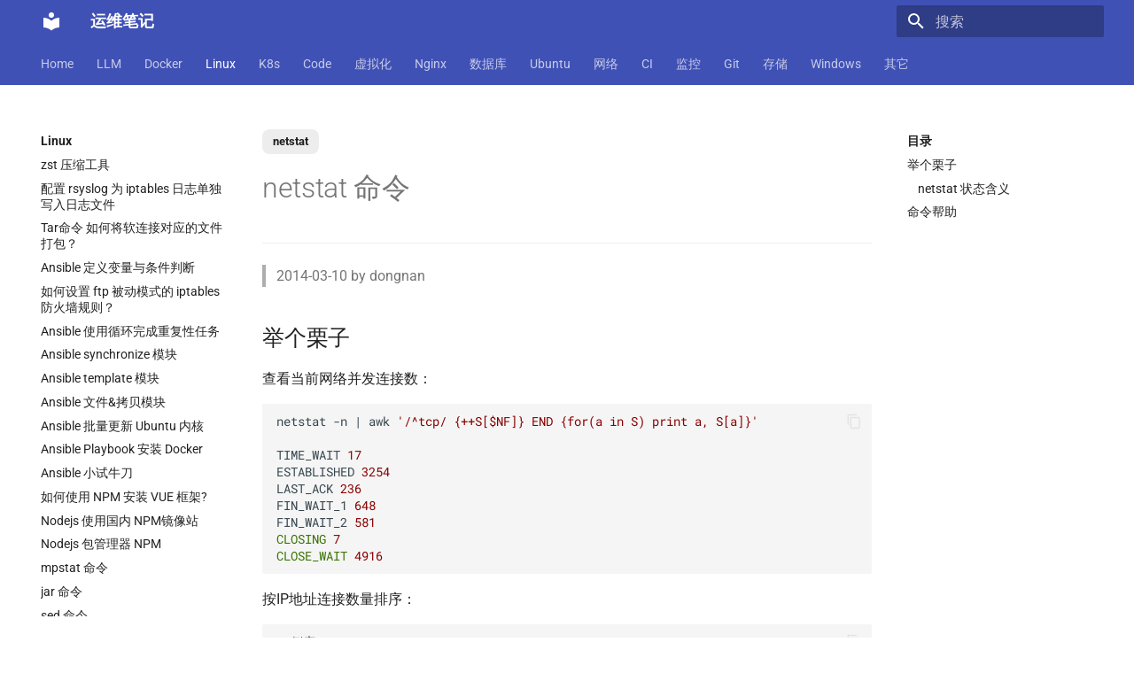

--- FILE ---
content_type: text/html; charset=utf-8
request_url: http://zongming.net/read-572/
body_size: 20370
content:

<!doctype html>
<html lang="zh" class="no-js">
<head>
<meta charset="utf-8">
<meta name="viewport" content="width=device-width,initial-scale=1">
<meta name="author" content="dongnan">
<link rel="canonical" href="http://zongming.net/read-572/">
<link rel="icon" href="../assets/images/favicon.png">
<meta name="generator" content="mkdocs-1.3.1, mkdocs-material-8.2.11">
<title>netstat 命令 - 运维笔记</title>
<link rel="stylesheet" href="../assets/stylesheets/main.8c5ef100.min.css">
<link rel="stylesheet" href="../assets/stylesheets/palette.9647289d.min.css">
<link rel="preconnect" href="https://fonts.gstatic.com" crossorigin>
<link rel="stylesheet" href="https://fonts.font.im/css?family=Roboto:300,300i,400,400i,700,700i%7CRoboto+Mono:400,400i,700,700i&display=fallback">
<style>:root{--md-text-font:"Roboto";--md-code-font:"Roboto Mono"}</style>
<link rel="stylesheet" href="../assets/css/default.min.css">
<script>__md_scope=new URL("..",location),__md_get=(e,_=localStorage,t=__md_scope)=>JSON.parse(_.getItem(t.pathname+"."+e)),__md_set=(e,_,t=localStorage,a=__md_scope)=>{try{t.setItem(a.pathname+"."+e,JSON.stringify(_))}catch(e){}}</script>
</head>
<body dir="ltr" data-md-color-scheme="" data-md-color-primary="none" data-md-color-accent="none">
<input class="md-toggle" data-md-toggle="drawer" type="checkbox" id="__drawer" autocomplete="off">
<input class="md-toggle" data-md-toggle="search" type="checkbox" id="__search" autocomplete="off">
<label class="md-overlay" for="__drawer"></label>
<div data-md-component="skip">
<a href="#netstat" class="md-skip">
跳转至
</a>
</div>
<div data-md-component="announce">
</div>
<header class="md-header" data-md-component="header">
<nav class="md-header__inner md-grid" aria-label="页眉">
<a href=".." title="运维笔记" class="md-header__button md-logo" aria-label="运维笔记" data-md-component="logo">
<svg xmlns="http://www.w3.org/2000/svg" viewBox="0 0 24 24"><path d="M12 8a3 3 0 0 0 3-3 3 3 0 0 0-3-3 3 3 0 0 0-3 3 3 3 0 0 0 3 3m0 3.54C9.64 9.35 6.5 8 3 8v11c3.5 0 6.64 1.35 9 3.54 2.36-2.19 5.5-3.54 9-3.54V8c-3.5 0-6.64 1.35-9 3.54Z"/></svg>
</a>
<label class="md-header__button md-icon" for="__drawer">
<svg xmlns="http://www.w3.org/2000/svg" viewBox="0 0 24 24"><path d="M3 6h18v2H3V6m0 5h18v2H3v-2m0 5h18v2H3v-2Z"/></svg>
</label>
<div class="md-header__title" data-md-component="header-title">
<div class="md-header__ellipsis">
<div class="md-header__topic">
<span class="md-ellipsis">
运维笔记
</span>
</div>
<div class="md-header__topic" data-md-component="header-topic">
<span class="md-ellipsis">
netstat 命令
</span>
</div>
</div>
</div>
<label class="md-header__button md-icon" for="__search">
<svg xmlns="http://www.w3.org/2000/svg" viewBox="0 0 24 24"><path d="M9.5 3A6.5 6.5 0 0 1 16 9.5c0 1.61-.59 3.09-1.56 4.23l.27.27h.79l5 5-1.5 1.5-5-5v-.79l-.27-.27A6.516 6.516 0 0 1 9.5 16 6.5 6.5 0 0 1 3 9.5 6.5 6.5 0 0 1 9.5 3m0 2C7 5 5 7 5 9.5S7 14 9.5 14 14 12 14 9.5 12 5 9.5 5Z"/></svg>
</label>
<div class="md-search" data-md-component="search" role="dialog">
<label class="md-search__overlay" for="__search"></label>
<div class="md-search__inner" role="search">
<form class="md-search__form" name="search">
<input type="text" class="md-search__input" name="query" aria-label="搜索" placeholder="搜索" autocapitalize="off" autocorrect="off" autocomplete="off" spellcheck="false" data-md-component="search-query" required>
<label class="md-search__icon md-icon" for="__search">
<svg xmlns="http://www.w3.org/2000/svg" viewBox="0 0 24 24"><path d="M9.5 3A6.5 6.5 0 0 1 16 9.5c0 1.61-.59 3.09-1.56 4.23l.27.27h.79l5 5-1.5 1.5-5-5v-.79l-.27-.27A6.516 6.516 0 0 1 9.5 16 6.5 6.5 0 0 1 3 9.5 6.5 6.5 0 0 1 9.5 3m0 2C7 5 5 7 5 9.5S7 14 9.5 14 14 12 14 9.5 12 5 9.5 5Z"/></svg>
<svg xmlns="http://www.w3.org/2000/svg" viewBox="0 0 24 24"><path d="M20 11v2H8l5.5 5.5-1.42 1.42L4.16 12l7.92-7.92L13.5 5.5 8 11h12Z"/></svg>
</label>
<nav class="md-search__options" aria-label="查找">
<button type="reset" class="md-search__icon md-icon" aria-label="清空当前内容" tabindex="-1">
<svg xmlns="http://www.w3.org/2000/svg" viewBox="0 0 24 24"><path d="M19 6.41 17.59 5 12 10.59 6.41 5 5 6.41 10.59 12 5 17.59 6.41 19 12 13.41 17.59 19 19 17.59 13.41 12 19 6.41Z"/></svg>
</button>
</nav>
<div class="md-search__suggest" data-md-component="search-suggest"></div>
</form>
<div class="md-search__output">
<div class="md-search__scrollwrap" data-md-scrollfix>
<div class="md-search-result" data-md-component="search-result">
<div class="md-search-result__meta">
正在初始化搜索引擎
</div>
<ol class="md-search-result__list"></ol>
</div>
</div>
</div>
</div>
</div>
</nav>
</header>
<div class="md-container" data-md-component="container">
<nav class="md-tabs" aria-label="标签" data-md-component="tabs">
<div class="md-tabs__inner md-grid">
<ul class="md-tabs__list">
<li class="md-tabs__item">
<a href=".." class="md-tabs__link">
Home
</a>
</li>
<li class="md-tabs__item">
<a href="../read-1461/" class="md-tabs__link">
LLM
</a>
</li>
<li class="md-tabs__item">
<a href="../read-1463/" class="md-tabs__link">
Docker
</a>
</li>
<li class="md-tabs__item">
<a href="../read-1459/" class="md-tabs__link md-tabs__link--active">
Linux
</a>
</li>
<li class="md-tabs__item">
<a href="../read-1434/" class="md-tabs__link">
K8s
</a>
</li>
<li class="md-tabs__item">
<a href="../read-1442/" class="md-tabs__link">
Code
</a>
</li>
<li class="md-tabs__item">
<a href="../read-1254/" class="md-tabs__link">
虚拟化
</a>
</li>
<li class="md-tabs__item">
<a href="../read-1424/" class="md-tabs__link">
Nginx
</a>
</li>
<li class="md-tabs__item">
<a href="../read-1464/" class="md-tabs__link">
数据库
</a>
</li>
<li class="md-tabs__item">
<a href="../read-1326/" class="md-tabs__link">
Ubuntu
</a>
</li>
<li class="md-tabs__item">
<a href="../read-1453/" class="md-tabs__link">
网络
</a>
</li>
<li class="md-tabs__item">
<a href="../read-1449/" class="md-tabs__link">
CI
</a>
</li>
<li class="md-tabs__item">
<a href="../read-1436/" class="md-tabs__link">
监控
</a>
</li>
<li class="md-tabs__item">
<a href="../read-1417/" class="md-tabs__link">
Git
</a>
</li>
<li class="md-tabs__item">
<a href="../read-928/" class="md-tabs__link">
存储
</a>
</li>
<li class="md-tabs__item">
<a href="../read-1308/" class="md-tabs__link">
Windows
</a>
</li>
<li class="md-tabs__item">
<a href="../read-1431/" class="md-tabs__link">
其它
</a>
</li>
</ul>
</div>
</nav>
<main class="md-main" data-md-component="main">
<div class="md-main__inner md-grid">
<div class="md-sidebar md-sidebar--primary" data-md-component="sidebar" data-md-type="navigation">
<div class="md-sidebar__scrollwrap">
<div class="md-sidebar__inner">
<nav class="md-nav md-nav--primary md-nav--lifted" aria-label="导航栏" data-md-level="0">
<label class="md-nav__title" for="__drawer">
<a href=".." title="运维笔记" class="md-nav__button md-logo" aria-label="运维笔记" data-md-component="logo">
<svg xmlns="http://www.w3.org/2000/svg" viewBox="0 0 24 24"><path d="M12 8a3 3 0 0 0 3-3 3 3 0 0 0-3-3 3 3 0 0 0-3 3 3 3 0 0 0 3 3m0 3.54C9.64 9.35 6.5 8 3 8v11c3.5 0 6.64 1.35 9 3.54 2.36-2.19 5.5-3.54 9-3.54V8c-3.5 0-6.64 1.35-9 3.54Z"/></svg>
</a>
运维笔记
</label>
<ul class="md-nav__list" data-md-scrollfix>
<li class="md-nav__item">
<a href=".." class="md-nav__link">
Home
</a>
</li>
<li class="md-nav__item md-nav__item--nested">
<input class="md-nav__toggle md-toggle" data-md-toggle="__nav_2" type="checkbox" id="__nav_2">
<label class="md-nav__link" for="__nav_2">
LLM
<span class="md-nav__icon md-icon"></span>
</label>
<nav class="md-nav" aria-label="LLM" data-md-level="1">
<label class="md-nav__title" for="__nav_2">
<span class="md-nav__icon md-icon"></span>
LLM
</label>
<ul class="md-nav__list" data-md-scrollfix>
<li class="md-nav__item">
<a href="../read-1461/" class="md-nav__link">
Ubuntu Server 安装 NVIDIA 驱动
</a>
</li>
<li class="md-nav__item">
<a href="../read-1460/" class="md-nav__link">
OpenRouter LLM聚合平台
</a>
</li>
<li class="md-nav__item">
<a href="../read-1458/" class="md-nav__link">
使用 uv工具管理 MCP项目
</a>
</li>
<li class="md-nav__item">
<a href="../read-1457/" class="md-nav__link">
使用 Dify 开发AI应用
</a>
</li>
<li class="md-nav__item">
<a href="../read-1456/" class="md-nav__link">
创建 AnythingLLM 个人知识库
</a>
</li>
<li class="md-nav__item">
<a href="../read-1455/" class="md-nav__link">
使用 DeepSeek-R1 模型写代码
</a>
</li>
<li class="md-nav__item">
<a href="../read-1454/" class="md-nav__link">
本地部署 DeepSeek-R1 模型
</a>
</li>
</ul>
</nav>
</li>
<li class="md-nav__item md-nav__item--nested">
<input class="md-nav__toggle md-toggle" data-md-toggle="__nav_3" type="checkbox" id="__nav_3">
<label class="md-nav__link" for="__nav_3">
Docker
<span class="md-nav__icon md-icon"></span>
</label>
<nav class="md-nav" aria-label="Docker" data-md-level="1">
<label class="md-nav__title" for="__nav_3">
<span class="md-nav__icon md-icon"></span>
Docker
</label>
<ul class="md-nav__list" data-md-scrollfix>
<li class="md-nav__item">
<a href="../read-1463/" class="md-nav__link">
Docker 使用 Socks5 代理2
</a>
</li>
<li class="md-nav__item">
<a href="../read-1462/" class="md-nav__link">
使用 Docker 部署 ActiveMQ
</a>
</li>
<li class="md-nav__item">
<a href="../read-1452/" class="md-nav__link">
使用 Docker 部署 PostgreSQL
</a>
</li>
<li class="md-nav__item">
<a href="../read-1448/" class="md-nav__link">
Docker 如何使用 Socks5 代理？
</a>
</li>
<li class="md-nav__item">
<a href="../read-1444/" class="md-nav__link">
如何减少 golang 项目 docker 镜像的大小
</a>
</li>
<li class="md-nav__item">
<a href="../read-1443/" class="md-nav__link">
docker-compose 错误提示 无法支持的版本
</a>
</li>
<li class="md-nav__item">
<a href="../read-1416/" class="md-nav__link">
如何找到 Docker 中使用磁盘最多的容器？
</a>
</li>
<li class="md-nav__item">
<a href="../read-1415/" class="md-nav__link">
如何更改 Docker 网桥默认的网段地址？
</a>
</li>
<li class="md-nav__item">
<a href="../read-1380/" class="md-nav__link">
如何删除 无效的(none) Docker镜像？
</a>
</li>
<li class="md-nav__item">
<a href="../read-1379/" class="md-nav__link">
如何使用 Gunicorn 管理 Django 应用？
</a>
</li>
<li class="md-nav__item">
<a href="../read-1378/" class="md-nav__link">
如何自定义 Django 镜像？
</a>
</li>
<li class="md-nav__item">
<a href="../read-1376/" class="md-nav__link">
如何添加 php-imap扩展模块？
</a>
</li>
<li class="md-nav__item">
<a href="../read-1368/" class="md-nav__link">
如何设置 Tomcat容器JVM内存？
</a>
</li>
<li class="md-nav__item">
<a href="../read-1360/" class="md-nav__link">
如何自定义 Nodejs 镜像？
</a>
</li>
<li class="md-nav__item">
<a href="../read-1355/" class="md-nav__link">
如何创建 Nodejs 容器？
</a>
</li>
<li class="md-nav__item">
<a href="../read-1351/" class="md-nav__link">
Docker image 命令
</a>
</li>
<li class="md-nav__item">
<a href="../read-1350/" class="md-nav__link">
Docker 镜像体积问题
</a>
</li>
<li class="md-nav__item">
<a href="../read-1347/" class="md-nav__link">
如何自定义 phpmyadmin 镜像？
</a>
</li>
<li class="md-nav__item">
<a href="../read-1334/" class="md-nav__link">
如何设置 supervisor 管理的子程序只运行一次？
</a>
</li>
<li class="md-nav__item">
<a href="../read-1332/" class="md-nav__link">
如何创建 Memcached 容器？
</a>
</li>
<li class="md-nav__item">
<a href="../read-1328/" class="md-nav__link">
如何创建持久化 Redis 容器？
</a>
</li>
<li class="md-nav__item">
<a href="../read-1325/" class="md-nav__link">
如何解决Docker环境时区问题？
</a>
</li>
<li class="md-nav__item">
<a href="../read-1321/" class="md-nav__link">
如何解决 Docker容器中文乱码？
</a>
</li>
<li class="md-nav__item">
<a href="../read-1318/" class="md-nav__link">
如何自定义带有Windows字体的Docker镜像？
</a>
</li>
<li class="md-nav__item">
<a href="../read-1317/" class="md-nav__link">
Docker build镜像 cache的副作用
</a>
</li>
<li class="md-nav__item">
<a href="../read-1315/" class="md-nav__link">
如何将 Docker 容器日志记录到 rsyslog？
</a>
</li>
<li class="md-nav__item">
<a href="../read-1314/" class="md-nav__link">
使用 supervisor 支持容器crontab
</a>
</li>
<li class="md-nav__item">
<a href="../read-1300/" class="md-nav__link">
DockerFile COPY绝对路径报错
</a>
</li>
<li class="md-nav__item">
<a href="../read-1295/" class="md-nav__link">
Docker 数据卷
</a>
</li>
<li class="md-nav__item">
<a href="../read-1294/" class="md-nav__link">
Docker cp 命令
</a>
</li>
<li class="md-nav__item">
<a href="../read-1291/" class="md-nav__link">
如何使用docker-php-ext-install安装扩展模块？
</a>
</li>
<li class="md-nav__item">
<a href="../read-1273/" class="md-nav__link">
如何为Alpine容器安装Perl套件？
</a>
</li>
<li class="md-nav__item">
<a href="../read-1268/" class="md-nav__link">
没有LVM逻辑卷如何扩展Docker存储空间？
</a>
</li>
<li class="md-nav__item">
<a href="../read-1261/" class="md-nav__link">
Alpine容器更改正确时区
</a>
</li>
<li class="md-nav__item">
<a href="../read-1228/" class="md-nav__link">
Docker stats命令
</a>
</li>
<li class="md-nav__item">
<a href="../read-1225/" class="md-nav__link">
如何创建 Mongodb 容器？
</a>
</li>
<li class="md-nav__item">
<a href="../read-1190/" class="md-nav__link">
CentOS 7 部署 Docker引擎
</a>
</li>
<li class="md-nav__item">
<a href="../read-1186/" class="md-nav__link">
Docker rm 命令
</a>
</li>
<li class="md-nav__item">
<a href="../read-1180/" class="md-nav__link">
Docker 查找容器的宿主机进程ID
</a>
</li>
<li class="md-nav__item">
<a href="../read-1177/" class="md-nav__link">
php容器无法加载ssh2模块
</a>
</li>
<li class="md-nav__item">
<a href="../read-1164/" class="md-nav__link">
Docker容器 restart策略
</a>
</li>
<li class="md-nav__item">
<a href="../read-1145/" class="md-nav__link">
Docker inspect 命令
</a>
</li>
<li class="md-nav__item">
<a href="../read-1142/" class="md-nav__link">
Docker with an unknown CA certificate
</a>
</li>
<li class="md-nav__item">
<a href="../read-1117/" class="md-nav__link">
Docker logs 命令
</a>
</li>
<li class="md-nav__item">
<a href="../read-1092/" class="md-nav__link">
Docker 设置容器环境变量
</a>
</li>
<li class="md-nav__item">
<a href="../read-1027/" class="md-nav__link">
Docker 容器端口映射
</a>
</li>
<li class="md-nav__item">
<a href="../read-1024/" class="md-nav__link">
使用 Supervisor 管理 Docker容器多个进程
</a>
</li>
<li class="md-nav__item">
<a href="../read-1020/" class="md-nav__link">
Docker exec 命令
</a>
</li>
<li class="md-nav__item">
<a href="../read-1019/" class="md-nav__link">
Docker 推送镜像到仓库要几步？
</a>
</li>
<li class="md-nav__item">
<a href="../read-1017/" class="md-nav__link">
Docker login 登陆远程仓库
</a>
</li>
<li class="md-nav__item">
<a href="../read-1015/" class="md-nav__link">
Docker tag 为镜像打标记
</a>
</li>
<li class="md-nav__item">
<a href="../read-1013/" class="md-nav__link">
使用 Dockerfile 创建镜像
</a>
</li>
<li class="md-nav__item">
<a href="../read-1006/" class="md-nav__link">
Docker 保存和加载镜像
</a>
</li>
<li class="md-nav__item">
<a href="../read-1002/" class="md-nav__link">
Docker 操作系统级虚拟化技术
</a>
</li>
<li class="md-nav__item">
<a href="../read-1001/" class="md-nav__link">
Docker 容器技术
</a>
</li>
<li class="md-nav__item">
<a href="../read-981/" class="md-nav__link">
Docker 容器技术大会
</a>
</li>
</ul>
</nav>
</li>
<li class="md-nav__item md-nav__item--active md-nav__item--nested">
<input class="md-nav__toggle md-toggle" data-md-toggle="__nav_4" type="checkbox" id="__nav_4" checked>
<label class="md-nav__link" for="__nav_4">
Linux
<span class="md-nav__icon md-icon"></span>
</label>
<nav class="md-nav" aria-label="Linux" data-md-level="1">
<label class="md-nav__title" for="__nav_4">
<span class="md-nav__icon md-icon"></span>
Linux
</label>
<ul class="md-nav__list" data-md-scrollfix>
<li class="md-nav__item">
<a href="../read-1459/" class="md-nav__link">
zst 压缩工具
</a>
</li>
<li class="md-nav__item">
<a href="../read-1450/" class="md-nav__link">
配置 rsyslog 为 iptables 日志单独写入日志文件
</a>
</li>
<li class="md-nav__item">
<a href="../read-1438/" class="md-nav__link">
Tar命令 如何将软连接对应的文件打包？
</a>
</li>
<li class="md-nav__item">
<a href="../read-1414/" class="md-nav__link">
Ansible 定义变量与条件判断
</a>
</li>
<li class="md-nav__item">
<a href="../read-1387/" class="md-nav__link">
如何设置 ftp 被动模式的 iptables 防火墙规则？
</a>
</li>
<li class="md-nav__item">
<a href="../read-1382/" class="md-nav__link">
Ansible 使用循环完成重复性任务
</a>
</li>
<li class="md-nav__item">
<a href="../read-1381/" class="md-nav__link">
Ansible synchronize 模块
</a>
</li>
<li class="md-nav__item">
<a href="../read-1369/" class="md-nav__link">
Ansible template 模块
</a>
</li>
<li class="md-nav__item">
<a href="../read-1366/" class="md-nav__link">
Ansible 文件&拷贝模块
</a>
</li>
<li class="md-nav__item">
<a href="../read-1363/" class="md-nav__link">
Ansible 批量更新 Ubuntu 内核
</a>
</li>
<li class="md-nav__item">
<a href="../read-1362/" class="md-nav__link">
Ansible Playbook 安装 Docker
</a>
</li>
<li class="md-nav__item">
<a href="../read-1361/" class="md-nav__link">
Ansible 小试牛刀
</a>
</li>
<li class="md-nav__item">
<a href="../read-1359/" class="md-nav__link">
如何使用 NPM 安装 VUE 框架?
</a>
</li>
<li class="md-nav__item">
<a href="../read-1357/" class="md-nav__link">
Nodejs 使用国内 NPM镜像站
</a>
</li>
<li class="md-nav__item">
<a href="../read-1356/" class="md-nav__link">
Nodejs 包管理器 NPM
</a>
</li>
<li class="md-nav__item">
<a href="../read-1327/" class="md-nav__link">
mpstat 命令
</a>
</li>
<li class="md-nav__item">
<a href="../read-1323/" class="md-nav__link">
jar 命令
</a>
</li>
<li class="md-nav__item">
<a href="../read-1301/" class="md-nav__link">
sed 命令
</a>
</li>
<li class="md-nav__item">
<a href="../read-1281/" class="md-nav__link">
测试 php7
</a>
</li>
<li class="md-nav__item">
<a href="../read-1280/" class="md-nav__link">
diff 与 patch 命令
</a>
</li>
<li class="md-nav__item">
<a href="../read-1258/" class="md-nav__link">
CentOS 7 网卡配置多个IP地址
</a>
</li>
<li class="md-nav__item">
<a href="../read-1233/" class="md-nav__link">
CentOS 7 安装 mongodb
</a>
</li>
<li class="md-nav__item">
<a href="../read-1227/" class="md-nav__link">
使用 Pecl 安装 mongo驱动
</a>
</li>
<li class="md-nav__item">
<a href="../read-1209/" class="md-nav__link">
CentOS 7 部署 Tomcat9
</a>
</li>
<li class="md-nav__item">
<a href="../read-1223/" class="md-nav__link">
Linux系统fstab文件
</a>
</li>
<li class="md-nav__item">
<a href="../read-1203/" class="md-nav__link">
Samba 配置共享
</a>
</li>
<li class="md-nav__item">
<a href="../read-1189/" class="md-nav__link">
hostnamectl 命令
</a>
</li>
<li class="md-nav__item">
<a href="../read-1172/" class="md-nav__link">
parted 命令
</a>
</li>
<li class="md-nav__item">
<a href="../read-1161/" class="md-nav__link">
CentOS 7 开机运行脚本
</a>
</li>
<li class="md-nav__item">
<a href="../read-1159/" class="md-nav__link">
CentOS 7 命令自动补齐
</a>
</li>
<li class="md-nav__item">
<a href="../read-1157/" class="md-nav__link">
CentOS 7 关闭防火墙与Selinux
</a>
</li>
<li class="md-nav__item">
<a href="../read-1155/" class="md-nav__link">
CentOS 7 配置网络
</a>
</li>
<li class="md-nav__item">
<a href="../read-1154/" class="md-nav__link">
CentOS 7 扩展root根分区
</a>
</li>
<li class="md-nav__item">
<a href="../read-1153/" class="md-nav__link">
清除Linux系统登陆信息
</a>
</li>
<li class="md-nav__item">
<a href="../read-1151/" class="md-nav__link">
supervisord 命令
</a>
</li>
<li class="md-nav__item">
<a href="../read-1136/" class="md-nav__link">
screen 命令
</a>
</li>
<li class="md-nav__item">
<a href="../read-1120/" class="md-nav__link">
brctl 命令
</a>
</li>
<li class="md-nav__item">
<a href="../read-1111/" class="md-nav__link">
Linux 前台与后台
</a>
</li>
<li class="md-nav__item">
<a href="../read-1094/" class="md-nav__link">
CentOS irqbalance导致高负载
</a>
</li>
<li class="md-nav__item">
<a href="../read-1085/" class="md-nav__link">
使用 Pecl 安装 intl扩展
</a>
</li>
<li class="md-nav__item">
<a href="../read-1059/" class="md-nav__link">
rabbitmq 3 安装与配置
</a>
</li>
<li class="md-nav__item">
<a href="../read-1062/" class="md-nav__link">
ldd 命令
</a>
</li>
<li class="md-nav__item">
<a href="../read-1048/" class="md-nav__link">
测试 CentOS 7 系统
</a>
</li>
<li class="md-nav__item">
<a href="../read-987/" class="md-nav__link">
chsh 命令
</a>
</li>
<li class="md-nav__item">
<a href="../read-969/" class="md-nav__link">
LVM 扩展逻辑卷与文件系统
</a>
</li>
<li class="md-nav__item">
<a href="../read-968/" class="md-nav__link">
md5sum 命令
</a>
</li>
<li class="md-nav__item">
<a href="../read-964/" class="md-nav__link">
LVM 创建新的逻辑卷
</a>
</li>
<li class="md-nav__item">
<a href="../read-960/" class="md-nav__link">
openssl 命令
</a>
</li>
<li class="md-nav__item">
<a href="../read-959/" class="md-nav__link">
CentOS 使用阿里Yum源
</a>
</li>
<li class="md-nav__item">
<a href="../read-950/" class="md-nav__link">
ssldump 命令
</a>
</li>
<li class="md-nav__item">
<a href="../read-949/" class="md-nav__link">
make 命令
</a>
</li>
<li class="md-nav__item">
<a href="../read-944/" class="md-nav__link">
vsftp 配置白/白名单
</a>
</li>
<li class="md-nav__item">
<a href="../read-943/" class="md-nav__link">
Unix 发展历史
</a>
</li>
<li class="md-nav__item">
<a href="../read-941/" class="md-nav__link">
Linux系统定制PS1变量
</a>
</li>
<li class="md-nav__item">
<a href="../read-933/" class="md-nav__link">
NFS nobody权限问题
</a>
</li>
<li class="md-nav__item">
<a href="../read-921/" class="md-nav__link">
ldconfig 命令
</a>
</li>
<li class="md-nav__item">
<a href="../read-919/" class="md-nav__link">
su 命令
</a>
</li>
<li class="md-nav__item">
<a href="../read-908/" class="md-nav__link">
alias 命令
</a>
</li>
<li class="md-nav__item">
<a href="../read-892/" class="md-nav__link">
使用 logrotate 转储日志
</a>
</li>
<li class="md-nav__item">
<a href="../read-889/" class="md-nav__link">
使用 Pecl 安装 imagick扩展
</a>
</li>
<li class="md-nav__item">
<a href="../read-882/" class="md-nav__link">
使用 parted 调整磁盘分区大小
</a>
</li>
<li class="md-nav__item">
<a href="../read-890/" class="md-nav__link">
Rsyslog 配置文件
</a>
</li>
<li class="md-nav__item">
<a href="../read-857/" class="md-nav__link">
Apache ab压力测试工具
</a>
</li>
<li class="md-nav__item">
<a href="../read-854/" class="md-nav__link">
php扩展模块memcache
</a>
</li>
<li class="md-nav__item">
<a href="../read-849/" class="md-nav__link">
updatedb 与 locate 命令
</a>
</li>
<li class="md-nav__item">
<a href="../read-847/" class="md-nav__link">
cut 命令
</a>
</li>
<li class="md-nav__item">
<a href="../read-834/" class="md-nav__link">
Linux Mod相关命令
</a>
</li>
<li class="md-nav__item">
<a href="../read-833/" class="md-nav__link">
Linux 网卡 Can't load firmware
</a>
</li>
<li class="md-nav__item">
<a href="../read-823/" class="md-nav__link">
free 命令
</a>
</li>
<li class="md-nav__item">
<a href="../read-816/" class="md-nav__link">
iostat 命令
</a>
</li>
<li class="md-nav__item">
<a href="../read-815/" class="md-nav__link">
CentOS 7 新命令 systemctl
</a>
</li>
<li class="md-nav__item">
<a href="../read-803/" class="md-nav__link">
history 命令
</a>
</li>
<li class="md-nav__item">
<a href="../read-796/" class="md-nav__link">
ln 命令
</a>
</li>
<li class="md-nav__item">
<a href="../read-789/" class="md-nav__link">
试用 dnsmasq
</a>
</li>
<li class="md-nav__item">
<a href="../read-750/" class="md-nav__link">
rf 命令
</a>
</li>
<li class="md-nav__item">
<a href="../read-747/" class="md-nav__link">
chkrootkit
</a>
</li>
<li class="md-nav__item">
<a href="../read-693/" class="md-nav__link">
nfsstat 命令
</a>
</li>
<li class="md-nav__item">
<a href="../read-687/" class="md-nav__link">
exportfs 命令
</a>
</li>
<li class="md-nav__item">
<a href="../read-674/" class="md-nav__link">
Linux 与 BSD 有什么不同
</a>
</li>
<li class="md-nav__item">
<a href="../read-671/" class="md-nav__link">
使用 dd命令将ISO镜像写入U盘
</a>
</li>
<li class="md-nav__item">
<a href="../read-667/" class="md-nav__link">
SSH 强制密钥方式登陆
</a>
</li>
<li class="md-nav__item">
<a href="../read-666/" class="md-nav__link">
SSH 目录权限问题导致无法登录
</a>
</li>
<li class="md-nav__item">
<a href="../read-608/" class="md-nav__link">
killall 命令
</a>
</li>
<li class="md-nav__item">
<a href="../read-607/" class="md-nav__link">
Linux 输入输出与重定向
</a>
</li>
<li class="md-nav__item">
<a href="../read-605/" class="md-nav__link">
tree 命令
</a>
</li>
<li class="md-nav__item">
<a href="../read-598/" class="md-nav__link">
ntpdate 命令
</a>
</li>
<li class="md-nav__item">
<a href="../read-597/" class="md-nav__link">
nmap 命令
</a>
</li>
<li class="md-nav__item">
<a href="../read-582/" class="md-nav__link">
wget 命令
</a>
</li>
<li class="md-nav__item">
<a href="../read-581/" class="md-nav__link">
chattr 与 lsattr 命令
</a>
</li>
<li class="md-nav__item md-nav__item--active">
<input class="md-nav__toggle md-toggle" data-md-toggle="toc" type="checkbox" id="__toc">
<label class="md-nav__link md-nav__link--active" for="__toc">
netstat 命令
<span class="md-nav__icon md-icon"></span>
</label>
<a href="./" class="md-nav__link md-nav__link--active">
netstat 命令
</a>
<nav class="md-nav md-nav--secondary" aria-label="目录">
<label class="md-nav__title" for="__toc">
<span class="md-nav__icon md-icon"></span>
目录
</label>
<ul class="md-nav__list" data-md-component="toc" data-md-scrollfix>
<li class="md-nav__item">
<a href="#_1" class="md-nav__link">
举个栗子
</a>
<nav class="md-nav" aria-label="举个栗子">
<ul class="md-nav__list">
<li class="md-nav__item">
<a href="#netstat_1" class="md-nav__link">
netstat 状态含义
</a>
</li>
</ul>
</nav>
</li>
<li class="md-nav__item">
<a href="#_2" class="md-nav__link">
命令帮助
</a>
</li>
</ul>
</nav>
</li>
<li class="md-nav__item">
<a href="../read-553/" class="md-nav__link">
ls 命令
</a>
</li>
<li class="md-nav__item">
<a href="../read-544/" class="md-nav__link">
tar 命令
</a>
</li>
<li class="md-nav__item">
<a href="../read-540/" class="md-nav__link">
nc 命令
</a>
</li>
<li class="md-nav__item">
<a href="../read-528/" class="md-nav__link">
mv 命令
</a>
</li>
<li class="md-nav__item">
<a href="../read-513/" class="md-nav__link">
nf_conntrack 模块
</a>
</li>
<li class="md-nav__item">
<a href="../read-511/" class="md-nav__link">
dig 命令
</a>
</li>
<li class="md-nav__item">
<a href="../read-497/" class="md-nav__link">
ip 命令
</a>
</li>
<li class="md-nav__item">
<a href="../read-468/" class="md-nav__link">
curl 命令
</a>
</li>
<li class="md-nav__item">
<a href="../read-451/" class="md-nav__link">
sudo 命令
</a>
</li>
<li class="md-nav__item">
<a href="../read-411/" class="md-nav__link">
tr 命令
</a>
</li>
<li class="md-nav__item">
<a href="../read-408/" class="md-nav__link">
crontab 任务计划
</a>
</li>
<li class="md-nav__item">
<a href="../read-406/" class="md-nav__link">
parted 恢复误删除的分区
</a>
</li>
<li class="md-nav__item">
<a href="../read-396/" class="md-nav__link">
SSH 禁止root账户远程登录
</a>
</li>
<li class="md-nav__item">
<a href="../read-386/" class="md-nav__link">
stat 命令
</a>
</li>
<li class="md-nav__item">
<a href="../read-354/" class="md-nav__link">
tee 命令
</a>
</li>
<li class="md-nav__item">
<a href="../read-353/" class="md-nav__link">
date 命令
</a>
</li>
<li class="md-nav__item">
<a href="../read-206/" class="md-nav__link">
Rsync 服务与配置文档
</a>
</li>
<li class="md-nav__item">
<a href="../read-202/" class="md-nav__link">
LVM 逻辑卷管理器
</a>
</li>
<li class="md-nav__item">
<a href="../read-199/" class="md-nav__link">
find 命令
</a>
</li>
<li class="md-nav__item">
<a href="../read-162/" class="md-nav__link">
部署 NTP 时间服务器
</a>
</li>
<li class="md-nav__item">
<a href="../read-156/" class="md-nav__link">
ulimit 命令
</a>
</li>
</ul>
</nav>
</li>
<li class="md-nav__item md-nav__item--nested">
<input class="md-nav__toggle md-toggle" data-md-toggle="__nav_5" type="checkbox" id="__nav_5">
<label class="md-nav__link" for="__nav_5">
K8s
<span class="md-nav__icon md-icon"></span>
</label>
<nav class="md-nav" aria-label="K8s" data-md-level="1">
<label class="md-nav__title" for="__nav_5">
<span class="md-nav__icon md-icon"></span>
K8s
</label>
<ul class="md-nav__list" data-md-scrollfix>
<li class="md-nav__item">
<a href="../read-1434/" class="md-nav__link">
Kubernetes 测试阿里云CSI插件
</a>
</li>
<li class="md-nav__item">
<a href="../read-1433/" class="md-nav__link">
Kubernetes Ingress IP白名单
</a>
</li>
<li class="md-nav__item">
<a href="../read-1425/" class="md-nav__link">
Kubernetes 无法删除命名空间
</a>
</li>
<li class="md-nav__item">
<a href="../read-1336/" class="md-nav__link">
Kubernetes 自定义 ingress规则
</a>
</li>
<li class="md-nav__item">
<a href="../read-1333/" class="md-nav__link">
Kubernetes 节点标签和定向调度
</a>
</li>
<li class="md-nav__item">
<a href="../read-1331/" class="md-nav__link">
Ingress 配置 SSL证书
</a>
</li>
<li class="md-nav__item">
<a href="../read-1320/" class="md-nav__link">
Kubernetes 集群-更新证书
</a>
</li>
<li class="md-nav__item">
<a href="../read-1311/" class="md-nav__link">
Kubernetes 集群-维护节点
</a>
</li>
<li class="md-nav__item">
<a href="../read-1304/" class="md-nav__link">
Kubernetes 集群-添加节点
</a>
</li>
<li class="md-nav__item">
<a href="../read-1303/" class="md-nav__link">
Kubernetes 集群-删除节点
</a>
</li>
<li class="md-nav__item">
<a href="../read-1302/" class="md-nav__link">
Kubernetes 集群-数据备份
</a>
</li>
<li class="md-nav__item">
<a href="../read-1299/" class="md-nav__link">
Kubernetes 实战-暴露应用
</a>
</li>
<li class="md-nav__item">
<a href="../read-1289/" class="md-nav__link">
Kubernetes 实战-资源限制
</a>
</li>
<li class="md-nav__item">
<a href="../read-1288/" class="md-nav__link">
Kubernetes 实战-网络策略
</a>
</li>
<li class="md-nav__item">
<a href="../read-1287/" class="md-nav__link">
Kubernetes 实战-SVC服务
</a>
</li>
<li class="md-nav__item">
<a href="../read-1286/" class="md-nav__link">
Kubernetes 实战-机密数据
</a>
</li>
<li class="md-nav__item">
<a href="../read-1284/" class="md-nav__link">
Kubernetes 实战-数据卷
</a>
</li>
<li class="md-nav__item">
<a href="../read-1283/" class="md-nav__link">
Kubernetes 实战-PV与PVC
</a>
</li>
<li class="md-nav__item">
<a href="../read-1279/" class="md-nav__link">
Kubernetes 之搭建NFS服务器
</a>
</li>
<li class="md-nav__item">
<a href="../read-1278/" class="md-nav__link">
Kubernetes 好伙伴 Rancher 2.x
</a>
</li>
<li class="md-nav__item">
<a href="../read-1277/" class="md-nav__link">
通过 Ingress 访问K8S内部应用
</a>
</li>
<li class="md-nav__item">
<a href="../read-1276/" class="md-nav__link">
使用 Kubeadm 快速部署K8S环境
</a>
</li>
<li class="md-nav__item">
<a href="../read-1275/" class="md-nav__link">
测试 Kubernetes 问题随笔
</a>
</li>
<li class="md-nav__item">
<a href="../read-1418/" class="md-nav__link">
如何迁移 Redmine 到 Docker？
</a>
</li>
<li class="md-nav__item">
<a href="../read-1402/" class="md-nav__link">
如何使用 Docker-Compose 部署 Django 项目？
</a>
</li>
<li class="md-nav__item">
<a href="../read-1394/" class="md-nav__link">
如何使用 Docker-Compose 部署 FTP 服务？
</a>
</li>
<li class="md-nav__item">
<a href="../read-1370/" class="md-nav__link">
如何使用 Docker-Compose 编排 Nodejs 项目？
</a>
</li>
<li class="md-nav__item">
<a href="../read-1367/" class="md-nav__link">
如何使用 Rancher 打造一个私有的 CaaS 平台？
</a>
</li>
<li class="md-nav__item">
<a href="../read-1312/" class="md-nav__link">
如何使用 Docker-Compose 编排 Gogs 应用？
</a>
</li>
<li class="md-nav__item">
<a href="../read-1307/" class="md-nav__link">
如何使用 Docker-Compose 部署 PHP 项目？
</a>
</li>
<li class="md-nav__item">
<a href="../read-1220/" class="md-nav__link">
使用 Docker-Compose 部署 Harbor 仓库
</a>
</li>
<li class="md-nav__item">
<a href="../read-1217/" class="md-nav__link">
Docker 编排工具 Compose
</a>
</li>
<li class="md-nav__item">
<a href="../read-1158/" class="md-nav__link">
Docker Swarm
</a>
</li>
</ul>
</nav>
</li>
<li class="md-nav__item md-nav__item--nested">
<input class="md-nav__toggle md-toggle" data-md-toggle="__nav_6" type="checkbox" id="__nav_6">
<label class="md-nav__link" for="__nav_6">
Code
<span class="md-nav__icon md-icon"></span>
</label>
<nav class="md-nav" aria-label="Code" data-md-level="1">
<label class="md-nav__title" for="__nav_6">
<span class="md-nav__icon md-icon"></span>
Code
</label>
<ul class="md-nav__list" data-md-scrollfix>
<li class="md-nav__item">
<a href="../read-1442/" class="md-nav__link">
Vue 配置开发与生产环境
</a>
</li>
<li class="md-nav__item">
<a href="../read-1441/" class="md-nav__link">
Vue 生产环境跨域 Nginx 配置
</a>
</li>
<li class="md-nav__item">
<a href="../read-1440/" class="md-nav__link">
Vue 与 Gin 开发环境跨域问题
</a>
</li>
<li class="md-nav__item">
<a href="../read-1439/" class="md-nav__link">
Ubuntu 22.04 配置Vue开发环境
</a>
</li>
<li class="md-nav__item">
<a href="../read-1437/" class="md-nav__link">
Ubuntu 22.04 安装及配置 GoLang
</a>
</li>
<li class="md-nav__item">
<a href="../read-1432/" class="md-nav__link">
使用pyenv 管理Python环境
</a>
</li>
<li class="md-nav__item">
<a href="../read-1430/" class="md-nav__link">
Flask框架中使用Redis(三)
</a>
</li>
<li class="md-nav__item">
<a href="../read-1429/" class="md-nav__link">
Flask框架中使用Redis(二)
</a>
</li>
<li class="md-nav__item">
<a href="../read-1428/" class="md-nav__link">
Flask框架中使用Redis(一)
</a>
</li>
<li class="md-nav__item">
<a href="../read-1427/" class="md-nav__link">
使用 Python 计算中位数
</a>
</li>
<li class="md-nav__item">
<a href="../read-1426/" class="md-nav__link">
Mkdocs 谷歌字体加载失败
</a>
</li>
<li class="md-nav__item">
<a href="../read-1409/" class="md-nav__link">
如何判断 Python 变量的类型？
</a>
</li>
<li class="md-nav__item">
<a href="../read-1408/" class="md-nav__link">
如何使用 Sorted 对字典排序？
</a>
</li>
<li class="md-nav__item">
<a href="../read-1407/" class="md-nav__link">
如何使用 Python 完成 HTML 转 PDF任务？
</a>
</li>
<li class="md-nav__item">
<a href="../read-1406/" class="md-nav__link">
如何将 Django数据库 从 Sqlite3 迁移到 Mysql？
</a>
</li>
<li class="md-nav__item">
<a href="../read-1403/" class="md-nav__link">
如何在循环中遍历 Python对象的属性？
</a>
</li>
<li class="md-nav__item">
<a href="../read-1401/" class="md-nav__link">
如何在 Markdown 中使用 HTML 代码?
</a>
</li>
<li class="md-nav__item">
<a href="../read-1400/" class="md-nav__link">
如何在 Django 中对上传的图片重命名？
</a>
</li>
<li class="md-nav__item">
<a href="../read-1399/" class="md-nav__link">
如何为 Django 应用创建缩略图？
</a>
</li>
<li class="md-nav__item">
<a href="../read-1398/" class="md-nav__link">
如何为 Markdown 中的图片设置 CSS样式？
</a>
</li>
<li class="md-nav__item">
<a href="../read-1397/" class="md-nav__link">
Markdown富文本编辑器 django-mdeditor
</a>
</li>
<li class="md-nav__item">
<a href="../read-1396/" class="md-nav__link">
如何在 Django admin 后台上传图片文件？
</a>
</li>
<li class="md-nav__item">
<a href="../read-1392/" class="md-nav__link">
如何获得 Python 的关键字？
</a>
</li>
<li class="md-nav__item">
<a href="../read-1393/" class="md-nav__link">
Python 简单爬虫示例
</a>
</li>
<li class="md-nav__item">
<a href="../read-1072/" class="md-nav__link">
同步与异步
</a>
</li>
<li class="md-nav__item">
<a href="../read-1000/" class="md-nav__link">
TCP 状态统计脚本
</a>
</li>
<li class="md-nav__item">
<a href="../read-990/" class="md-nav__link">
awk 示例
</a>
</li>
<li class="md-nav__item">
<a href="../read-974/" class="md-nav__link">
awk 调用外部变量
</a>
</li>
<li class="md-nav__item">
<a href="../read-957/" class="md-nav__link">
python 列表生成式
</a>
</li>
<li class="md-nav__item">
<a href="../read-955/" class="md-nav__link">
python 元组
</a>
</li>
<li class="md-nav__item">
<a href="../read-954/" class="md-nav__link">
python 列表常用方法
</a>
</li>
<li class="md-nav__item">
<a href="../read-952/" class="md-nav__link">
python 列表基本操作
</a>
</li>
<li class="md-nav__item">
<a href="../read-947/" class="md-nav__link">
python 序列和列表
</a>
</li>
<li class="md-nav__item">
<a href="../read-940/" class="md-nav__link">
python获取公网IP地址
</a>
</li>
<li class="md-nav__item">
<a href="../read-924/" class="md-nav__link">
python以脚本方式运行
</a>
</li>
<li class="md-nav__item">
<a href="../read-852/" class="md-nav__link">
Memcached 服务启动脚本
</a>
</li>
<li class="md-nav__item">
<a href="../read-804/" class="md-nav__link">
CentOS 配置多IP脚本
</a>
</li>
<li class="md-nav__item">
<a href="../read-530/" class="md-nav__link">
while 循环中ssh命令自动退出
</a>
</li>
<li class="md-nav__item">
<a href="../read-510/" class="md-nav__link">
echo 字背景颜色和文字颜色
</a>
</li>
<li class="md-nav__item">
<a href="../read-417/" class="md-nav__link">
Shell 生成随机字符串
</a>
</li>
<li class="md-nav__item">
<a href="../read-103/" class="md-nav__link">
Shell 正则表达式
</a>
</li>
<li class="md-nav__item">
<a href="../read-102/" class="md-nav__link">
调试 Shell 脚本
</a>
</li>
<li class="md-nav__item">
<a href="../read-25/" class="md-nav__link">
Shell 判断一个文件是否为空
</a>
</li>
</ul>
</nav>
</li>
<li class="md-nav__item md-nav__item--nested">
<input class="md-nav__toggle md-toggle" data-md-toggle="__nav_7" type="checkbox" id="__nav_7">
<label class="md-nav__link" for="__nav_7">
虚拟化
<span class="md-nav__icon md-icon"></span>
</label>
<nav class="md-nav" aria-label="虚拟化" data-md-level="1">
<label class="md-nav__title" for="__nav_7">
<span class="md-nav__icon md-icon"></span>
虚拟化
</label>
<ul class="md-nav__list" data-md-scrollfix>
<li class="md-nav__item">
<a href="../read-1254/" class="md-nav__link">
XenServer 7 配置HA高可用
</a>
</li>
<li class="md-nav__item">
<a href="../read-1244/" class="md-nav__link">
XenServer 7 配置MPIO多路径
</a>
</li>
<li class="md-nav__item">
<a href="../read-1207/" class="md-nav__link">
XenServer 虚拟机设置单人模式
</a>
</li>
<li class="md-nav__item">
<a href="../read-1195/" class="md-nav__link">
vhdx 转换成 vhd
</a>
</li>
<li class="md-nav__item">
<a href="../read-1192/" class="md-nav__link">
XenServer 配置NTP服务
</a>
</li>
<li class="md-nav__item">
<a href="../read-1194/" class="md-nav__link">
XenServer 配置DNS服务
</a>
</li>
<li class="md-nav__item">
<a href="../read-1162/" class="md-nav__link">
XenServer删除只有一台主机的主机池
</a>
</li>
<li class="md-nav__item">
<a href="../read-1156/" class="md-nav__link">
XenServer 虚拟机安装 guest-tools
</a>
</li>
<li class="md-nav__item">
<a href="../read-1116/" class="md-nav__link">
Windows Server 2012R2 配置 Hyper-V
</a>
</li>
<li class="md-nav__item">
<a href="../read-1114/" class="md-nav__link">
XenServer PV模式导致程序coredump
</a>
</li>
<li class="md-nav__item">
<a href="../read-1125/" class="md-nav__link">
XenServer 虚拟机无法识别全部CPU
</a>
</li>
<li class="md-nav__item">
<a href="../read-1113/" class="md-nav__link">
XenServer 虚拟机无法安装系统
</a>
</li>
<li class="md-nav__item">
<a href="../read-1104/" class="md-nav__link">
XenServer 7.0
</a>
</li>
<li class="md-nav__item">
<a href="../read-1065/" class="md-nav__link">
XenServer 设置虚拟机网络带宽
</a>
</li>
<li class="md-nav__item">
<a href="../read-1057/" class="md-nav__link">
XenServer 设置虚拟机开机启动
</a>
</li>
<li class="md-nav__item">
<a href="../read-1055/" class="md-nav__link">
XenServer 图形方式安装Linux
</a>
</li>
<li class="md-nav__item">
<a href="../read-1040/" class="md-nav__link">
Windows Hyper-V 虚拟机未知设备VMBUS
</a>
</li>
<li class="md-nav__item">
<a href="../read-1021/" class="md-nav__link">
XenServer 无存储迁移
</a>
</li>
<li class="md-nav__item">
<a href="../read-996/" class="md-nav__link">
CloudStack 方向比努力更重要
</a>
</li>
<li class="md-nav__item">
<a href="../read-953/" class="md-nav__link">
IDC应用虚拟化技术计划
</a>
</li>
<li class="md-nav__item">
<a href="../read-911/" class="md-nav__link">
XenServer 安装 OpenSuse 13.2
</a>
</li>
<li class="md-nav__item">
<a href="../read-883/" class="md-nav__link">
XenServer tapdisk experienced an error
</a>
</li>
<li class="md-nav__item">
<a href="../read-871/" class="md-nav__link">
XenServer 6.5 更新补丁
</a>
</li>
<li class="md-nav__item">
<a href="../read-829/" class="md-nav__link">
Windows Server 2008R2 配置 Hyper-V
</a>
</li>
<li class="md-nav__item">
<a href="../read-806/" class="md-nav__link">
NFS存储超时导致XenServer重启
</a>
</li>
<li class="md-nav__item">
<a href="../read-802/" class="md-nav__link">
Intel I/O虚拟分配技术(VT-d)
</a>
</li>
<li class="md-nav__item">
<a href="../read-792/" class="md-nav__link">
XenServer 6.5
</a>
</li>
<li class="md-nav__item">
<a href="../read-786/" class="md-nav__link">
XenServer 使用命令行更新补丁
</a>
</li>
<li class="md-nav__item">
<a href="../read-780/" class="md-nav__link">
XenServer 设置虚拟机CPU权重
</a>
</li>
<li class="md-nav__item">
<a href="../read-775/" class="md-nav__link">
XenServer 重置root账户密码
</a>
</li>
<li class="md-nav__item">
<a href="../read-774/" class="md-nav__link">
Xen 半虚拟化(PV)和完全虚拟化(HVM)
</a>
</li>
<li class="md-nav__item">
<a href="../read-771/" class="md-nav__link">
XenServer 销毁指定的 VDI
</a>
</li>
<li class="md-nav__item">
<a href="../read-770/" class="md-nav__link">
XenServer 隐藏的虚拟机
</a>
</li>
<li class="md-nav__item">
<a href="../read-769/" class="md-nav__link">
XenServer 主机池变更Master
</a>
</li>
<li class="md-nav__item">
<a href="../read-729/" class="md-nav__link">
XenServer 创建 Windows 实例
</a>
</li>
<li class="md-nav__item">
<a href="../read-706/" class="md-nav__link">
XenServer 建立本地ISO SR库
</a>
</li>
<li class="md-nav__item">
<a href="../read-705/" class="md-nav__link">
XenServer Tools
</a>
</li>
<li class="md-nav__item">
<a href="../read-704/" class="md-nav__link">
XenServer 主机资源池
</a>
</li>
<li class="md-nav__item">
<a href="../read-703/" class="md-nav__link">
XenServer 存储
</a>
</li>
<li class="md-nav__item">
<a href="../read-702/" class="md-nav__link">
使用 XenCenter 绑定网卡
</a>
</li>
<li class="md-nav__item">
<a href="../read-699/" class="md-nav__link">
试用 XenServer 6.2
</a>
</li>
<li class="md-nav__item">
<a href="../read-698/" class="md-nav__link">
XenMotion 和 Storage XenMotion
</a>
</li>
<li class="md-nav__item">
<a href="../read-696/" class="md-nav__link">
XenServer 更改桥接网络模式
</a>
</li>
<li class="md-nav__item">
<a href="../read-585/" class="md-nav__link">
Hyper-V 虚拟机导入导出
</a>
</li>
<li class="md-nav__item">
<a href="../read-560/" class="md-nav__link">
Hyper-V 限制虚拟机CPU资源
</a>
</li>
<li class="md-nav__item">
<a href="../read-506/" class="md-nav__link">
VMware vSphere 客户端报错
</a>
</li>
<li class="md-nav__item">
<a href="../read-496/" class="md-nav__link">
VMware vSphere Web客户端
</a>
</li>
<li class="md-nav__item">
<a href="../read-493/" class="md-nav__link">
VMware vSphere 5.5 SIOC
</a>
</li>
<li class="md-nav__item">
<a href="../read-489/" class="md-nav__link">
VMware vSphere 5.5 发布
</a>
</li>
<li class="md-nav__item">
<a href="../read-437/" class="md-nav__link">
VMware vSphere ESXi 需要整合虚拟机磁盘
</a>
</li>
<li class="md-nav__item">
<a href="../read-381/" class="md-nav__link">
VMware Login to the query service failed
</a>
</li>
<li class="md-nav__item">
<a href="../read-363/" class="md-nav__link">
VMware ESXi 虚拟机分配超过2TB的虚拟磁盘
</a>
</li>
<li class="md-nav__item">
<a href="../read-322/" class="md-nav__link">
VMware ESXi 配置SNMP服务
</a>
</li>
<li class="md-nav__item">
<a href="../read-187/" class="md-nav__link">
百万PV项目与虚拟化方案
</a>
</li>
<li class="md-nav__item">
<a href="../read-183/" class="md-nav__link">
VMware ESXi 设置虚拟机自启动
</a>
</li>
<li class="md-nav__item">
<a href="../read-178/" class="md-nav__link">
VMware ESXi 资源限制
</a>
</li>
<li class="md-nav__item">
<a href="../read-163/" class="md-nav__link">
VMware vCenter 虚拟机克隆功能
</a>
</li>
<li class="md-nav__item">
<a href="../read-44/" class="md-nav__link">
VMware vSphere Hypervisor
</a>
</li>
</ul>
</nav>
</li>
<li class="md-nav__item md-nav__item--nested">
<input class="md-nav__toggle md-toggle" data-md-toggle="__nav_8" type="checkbox" id="__nav_8">
<label class="md-nav__link" for="__nav_8">
Nginx
<span class="md-nav__icon md-icon"></span>
</label>
<nav class="md-nav" aria-label="Nginx" data-md-level="1">
<label class="md-nav__title" for="__nav_8">
<span class="md-nav__icon md-icon"></span>
Nginx
</label>
<ul class="md-nav__list" data-md-scrollfix>
<li class="md-nav__item">
<a href="../read-1424/" class="md-nav__link">
Nginx 缓存服务器(番外)动态 upstream
</a>
</li>
<li class="md-nav__item">
<a href="../read-1423/" class="md-nav__link">
Nginx 缓存服务器(番外)定制 Docker镜像
</a>
</li>
<li class="md-nav__item">
<a href="../read-1422/" class="md-nav__link">
Nginx 缓存服务器(下)
</a>
</li>
<li class="md-nav__item">
<a href="../read-1421/" class="md-nav__link">
Nginx 缓存服务器(上)
</a>
</li>
<li class="md-nav__item">
<a href="../read-1236/" class="md-nav__link">
Nginx client intended to send too large body
</a>
</li>
<li class="md-nav__item">
<a href="../read-1222/" class="md-nav__link">
Nginx 反向代理 Tomcat 错误示例
</a>
</li>
<li class="md-nav__item">
<a href="../read-1121/" class="md-nav__link">
Nginx 配置 WebSocket
</a>
</li>
<li class="md-nav__item">
<a href="../read-1102/" class="md-nav__link">
使用 HTTP_X_FORWARDED_FOR 获取客户端IP地址
</a>
</li>
<li class="md-nav__item">
<a href="../read-1095/" class="md-nav__link">
阿里云SLB HTTP to HTTPS
</a>
</li>
<li class="md-nav__item">
<a href="../read-1080/" class="md-nav__link">
Nginx limit_rate 限速模块
</a>
</li>
<li class="md-nav__item">
<a href="../read-1031/" class="md-nav__link">
Nginx 自定义日志
</a>
</li>
<li class="md-nav__item">
<a href="../read-977/" class="md-nav__link">
Nginx echo 模块
</a>
</li>
<li class="md-nav__item">
<a href="../read-972/" class="md-nav__link">
Nginx if与set指令
</a>
</li>
<li class="md-nav__item">
<a href="../read-971/" class="md-nav__link">
Nginx 与 X-Forwarded-For
</a>
</li>
<li class="md-nav__item">
<a href="../read-894/" class="md-nav__link">
Nginx 配置泛域名
</a>
</li>
<li class="md-nav__item">
<a href="../read-856/" class="md-nav__link">
NFS故障对Nginx服务器的影响
</a>
</li>
<li class="md-nav__item">
<a href="../read-799/" class="md-nav__link">
Nginx 拒绝IP访问
</a>
</li>
<li class="md-nav__item">
<a href="../read-749/" class="md-nav__link">
Nginx 列出目录中文件
</a>
</li>
<li class="md-nav__item">
<a href="../read-635/" class="md-nav__link">
Nginx HA(Keepalived)
</a>
</li>
<li class="md-nav__item">
<a href="../read-570/" class="md-nav__link">
Nginx alias指令
</a>
</li>
<li class="md-nav__item">
<a href="../read-356/" class="md-nav__link">
Nginx 持续连接超时时间
</a>
</li>
<li class="md-nav__item">
<a href="../read-350/" class="md-nav__link">
Nginx Http基本身份认证
</a>
</li>
<li class="md-nav__item">
<a href="../read-347/" class="md-nav__link">
Nginx 设置404页面
</a>
</li>
<li class="md-nav__item">
<a href="../read-326/" class="md-nav__link">
Nginx 配置防盗链功能
</a>
</li>
<li class="md-nav__item">
<a href="../read-325/" class="md-nav__link">
Nginx 添加模块
</a>
</li>
<li class="md-nav__item">
<a href="../read-308/" class="md-nav__link">
Nginx 反向代理与负载均衡
</a>
</li>
<li class="md-nav__item">
<a href="../read-307/" class="md-nav__link">
Nginx 配置 SSL
</a>
</li>
<li class="md-nav__item">
<a href="../read-304/" class="md-nav__link">
Nginx location指令
</a>
</li>
<li class="md-nav__item">
<a href="../read-141/" class="md-nav__link">
Nginx rewrite指令
</a>
</li>
<li class="md-nav__item">
<a href="../read-95/" class="md-nav__link">
Nginx gzip 压缩
</a>
</li>
<li class="md-nav__item">
<a href="../read-936/" class="md-nav__link">
Haproxy HA(Keepalived)
</a>
</li>
<li class="md-nav__item">
<a href="../read-873/" class="md-nav__link">
Haproxy 配置SSL证书
</a>
</li>
<li class="md-nav__item">
<a href="../read-872/" class="md-nav__link">
SSL证书
</a>
</li>
<li class="md-nav__item">
<a href="../read-836/" class="md-nav__link">
Haproxy 日志
</a>
</li>
<li class="md-nav__item">
<a href="../read-794/" class="md-nav__link">
Squid 正向代理
</a>
</li>
<li class="md-nav__item">
<a href="../read-788/" class="md-nav__link">
Squid 隐藏头部信息
</a>
</li>
<li class="md-nav__item">
<a href="../read-787/" class="md-nav__link">
Squid refresh_pattern 指令
</a>
</li>
<li class="md-nav__item">
<a href="../read-772/" class="md-nav__link">
Squid Forwarding loop detected
</a>
</li>
<li class="md-nav__item">
<a href="../read-603/" class="md-nav__link">
LVS UDP服务测试
</a>
</li>
<li class="md-nav__item">
<a href="../read-593/" class="md-nav__link">
LVS + Keepalived 生产环境参考
</a>
</li>
<li class="md-nav__item">
<a href="../read-589/" class="md-nav__link">
LVS HA(Keepalived)
</a>
</li>
<li class="md-nav__item">
<a href="../read-587/" class="md-nav__link">
LVS RealServer绑定VIP脚本
</a>
</li>
<li class="md-nav__item">
<a href="../read-586/" class="md-nav__link">
LVS 中的 arp_ignore 和 arp_annonuce 参数
</a>
</li>
<li class="md-nav__item">
<a href="../read-583/" class="md-nav__link">
LVS - Linux虚拟服务器
</a>
</li>
<li class="md-nav__item">
<a href="../read-283/" class="md-nav__link">
Haproxy URL Hash
</a>
</li>
<li class="md-nav__item">
<a href="../read-250/" class="md-nav__link">
Haproxy 安装与配置
</a>
</li>
</ul>
</nav>
</li>
<li class="md-nav__item md-nav__item--nested">
<input class="md-nav__toggle md-toggle" data-md-toggle="__nav_9" type="checkbox" id="__nav_9">
<label class="md-nav__link" for="__nav_9">
数据库
<span class="md-nav__icon md-icon"></span>
</label>
<nav class="md-nav" aria-label="数据库" data-md-level="1">
<label class="md-nav__title" for="__nav_9">
<span class="md-nav__icon md-icon"></span>
数据库
</label>
<ul class="md-nav__list" data-md-scrollfix>
<li class="md-nav__item">
<a href="../read-1464/" class="md-nav__link">
MySQL 视图 ERROR 1227错误
</a>
</li>
<li class="md-nav__item">
<a href="../read-1451/" class="md-nav__link">
如何找到 Redis 中的较大的 Key？
</a>
</li>
<li class="md-nav__item">
<a href="../read-1435/" class="md-nav__link">
体验 TDengine 时序数据库
</a>
</li>
<li class="md-nav__item">
<a href="../read-1391/" class="md-nav__link">
如何将 Redis 迁移到阿里云数据库Redis版?
</a>
</li>
<li class="md-nav__item">
<a href="../read-1384/" class="md-nav__link">
MySql Generated Column 引发 ERROR 3105 (HY000) 错误
</a>
</li>
<li class="md-nav__item">
<a href="../read-1372/" class="md-nav__link">
如何使用 Sysbench 对 Mysql进行压力测试？
</a>
</li>
<li class="md-nav__item">
<a href="../read-1337/" class="md-nav__link">
Mysql initialization 重新初始化系统库
</a>
</li>
<li class="md-nav__item">
<a href="../read-1330/" class="md-nav__link">
Mysql 存储过程
</a>
</li>
<li class="md-nav__item">
<a href="../read-1285/" class="md-nav__link">
Postgresql 授权只读用户
</a>
</li>
<li class="md-nav__item">
<a href="../read-1266/" class="md-nav__link">
Postgresql使用 pg_dumpall命令免密码导出数据
</a>
</li>
<li class="md-nav__item">
<a href="../read-1265/" class="md-nav__link">
Postgresql 备份脚本
</a>
</li>
<li class="md-nav__item">
<a href="../read-1263/" class="md-nav__link">
Postgresql 客户端 psql
</a>
</li>
<li class="md-nav__item">
<a href="../read-1232/" class="md-nav__link">
Mysql容器设置字符集
</a>
</li>
<li class="md-nav__item">
<a href="../read-1206/" class="md-nav__link">
Mysql容器设置sql_mode模式
</a>
</li>
<li class="md-nav__item">
<a href="../read-1229/" class="md-nav__link">
Mysql 从文本文件导入数据
</a>
</li>
<li class="md-nav__item">
<a href="../read-1226/" class="md-nav__link">
常用 mongo 命令
</a>
</li>
<li class="md-nav__item">
<a href="../read-1150/" class="md-nav__link">
MySQL Found invalid event in binary log
</a>
</li>
<li class="md-nav__item">
<a href="../read-1146/" class="md-nav__link">
Mysql min与max函数
</a>
</li>
<li class="md-nav__item">
<a href="../read-1144/" class="md-nav__link">
使用xtrabackup恢复rds备份数据
</a>
</li>
<li class="md-nav__item">
<a href="../read-1140/" class="md-nav__link">
SQLSTATE 2002 No such file or directory
</a>
</li>
<li class="md-nav__item">
<a href="../read-1100/" class="md-nav__link">
Mysql status状态信息
</a>
</li>
<li class="md-nav__item">
<a href="../read-1086/" class="md-nav__link">
Mysql truncate 清空表数据
</a>
</li>
<li class="md-nav__item">
<a href="../read-1074/" class="md-nav__link">
Mysql explain 分析慢查询
</a>
</li>
<li class="md-nav__item">
<a href="../read-1056/" class="md-nav__link">
have equal MySQL server UUIDs
</a>
</li>
<li class="md-nav__item">
<a href="../read-1052/" class="md-nav__link">
使用 Shell 批量更改 Mysql表名
</a>
</li>
<li class="md-nav__item">
<a href="../read-1049/" class="md-nav__link">
使用 phpMyAdmin 查询 Mysql
</a>
</li>
<li class="md-nav__item">
<a href="../read-1036/" class="md-nav__link">
Mysql read_only 只读数据库
</a>
</li>
<li class="md-nav__item">
<a href="../read-1010/" class="md-nav__link">
Mysql count()函数
</a>
</li>
<li class="md-nav__item">
<a href="../read-993/" class="md-nav__link">
Mysql sleep()函数
</a>
</li>
<li class="md-nav__item">
<a href="../read-920/" class="md-nav__link">
Postgresql 导出与导入示例
</a>
</li>
<li class="md-nav__item">
<a href="../read-912/" class="md-nav__link">
redis 常用命令
</a>
</li>
<li class="md-nav__item">
<a href="../read-910/" class="md-nav__link">
Mysql innodb replication
</a>
</li>
<li class="md-nav__item">
<a href="../read-906/" class="md-nav__link">
Mysql 设置sql_mode
</a>
</li>
<li class="md-nav__item">
<a href="../read-875/" class="md-nav__link">
Oracle the password has expired
</a>
</li>
<li class="md-nav__item">
<a href="../read-868/" class="md-nav__link">
Mysql 使用defaults-file免密登录
</a>
</li>
<li class="md-nav__item">
<a href="../read-861/" class="md-nav__link">
Redis 配置 net.core.somaxconn
</a>
</li>
<li class="md-nav__item">
<a href="../read-859/" class="md-nav__link">
Mysql 5.6 配置示例
</a>
</li>
<li class="md-nav__item">
<a href="../read-863/" class="md-nav__link">
Mysqlnd
</a>
</li>
<li class="md-nav__item">
<a href="../read-824/" class="md-nav__link">
Mysql skip-name-resolve mode
</a>
</li>
<li class="md-nav__item">
<a href="../read-781/" class="md-nav__link">
使用 Pacemaker + Corosync + DRBD 完成 SuSe Mysql HA 方案
</a>
</li>
<li class="md-nav__item">
<a href="../read-733/" class="md-nav__link">
Oracle 多数据库实例管理文档
</a>
</li>
<li class="md-nav__item">
<a href="../read-536/" class="md-nav__link">
Mysql 数据导出与导入
</a>
</li>
<li class="md-nav__item">
<a href="../read-688/" class="md-nav__link">
Oracle 常用Sql语句
</a>
</li>
<li class="md-nav__item">
<a href="../read-677/" class="md-nav__link">
Oracle sqlplus
</a>
</li>
<li class="md-nav__item">
<a href="../read-660/" class="md-nav__link">
DRBD 状态含义
</a>
</li>
<li class="md-nav__item">
<a href="../read-659/" class="md-nav__link">
DRBD 故障测试及脑裂处理
</a>
</li>
<li class="md-nav__item">
<a href="../read-658/" class="md-nav__link">
使用 DRBD 与 Heartbeat 实现 Mysql 高可用
</a>
</li>
<li class="md-nav__item">
<a href="../read-548/" class="md-nav__link">
Mysql Innodb 使用独立表空间
</a>
</li>
<li class="md-nav__item">
<a href="../read-539/" class="md-nav__link">
Mysql 基本sql语句
</a>
</li>
<li class="md-nav__item">
<a href="../read-124/" class="md-nav__link">
Mysql show processlist
</a>
</li>
</ul>
</nav>
</li>
<li class="md-nav__item md-nav__item--nested">
<input class="md-nav__toggle md-toggle" data-md-toggle="__nav_10" type="checkbox" id="__nav_10">
<label class="md-nav__link" for="__nav_10">
Ubuntu
<span class="md-nav__icon md-icon"></span>
</label>
<nav class="md-nav" aria-label="Ubuntu" data-md-level="1">
<label class="md-nav__title" for="__nav_10">
<span class="md-nav__icon md-icon"></span>
Ubuntu
</label>
<ul class="md-nav__list" data-md-scrollfix>
<li class="md-nav__item">
<a href="../read-1326/" class="md-nav__link">
如何调整 VirtualBox 虚拟机磁盘空间？
</a>
</li>
<li class="md-nav__item">
<a href="../read-1298/" class="md-nav__link">
Ubuntu 思维导图软件
</a>
</li>
<li class="md-nav__item">
<a href="../read-1282/" class="md-nav__link">
Linux系统通过PID查看进程信息
</a>
</li>
<li class="md-nav__item">
<a href="../read-1214/" class="md-nav__link">
Ubuntu 刻录软件 k3b
</a>
</li>
<li class="md-nav__item">
<a href="../read-1205/" class="md-nav__link">
Ubuntu系统sublime使用中文
</a>
</li>
<li class="md-nav__item">
<a href="../read-1185/" class="md-nav__link">
Chrome 浏览器安装 SwitchyOmega插件
</a>
</li>
<li class="md-nav__item">
<a href="../read-1181/" class="md-nav__link">
Ubuntu 安装 flash浏览器插件
</a>
</li>
<li class="md-nav__item">
<a href="../read-1168/" class="md-nav__link">
Ubuntu 16.04 终端使用多标签页
</a>
</li>
<li class="md-nav__item">
<a href="../read-1178/" class="md-nav__link">
Ubuntu 安装 virtualbox 5.1
</a>
</li>
<li class="md-nav__item">
<a href="../read-1070/" class="md-nav__link">
Ubuntu 音频编辑软件 audacity
</a>
</li>
<li class="md-nav__item">
<a href="../read-1067/" class="md-nav__link">
Ubuntu 16.04 LTS
</a>
</li>
<li class="md-nav__item">
<a href="../read-1012/" class="md-nav__link">
Ubuntu 安装 xmind
</a>
</li>
<li class="md-nav__item">
<a href="../read-995/" class="md-nav__link">
Ubuntu 密码管理软件 keepassx
</a>
</li>
<li class="md-nav__item">
<a href="../read-979/" class="md-nav__link">
Remmina 共享文件夹
</a>
</li>
<li class="md-nav__item">
<a href="../read-835/" class="md-nav__link">
Ubuntu Grub2没有Windows引导菜单
</a>
</li>
<li class="md-nav__item">
<a href="../read-831/" class="md-nav__link">
Ubuntu 查看内存硬件信息
</a>
</li>
<li class="md-nav__item">
<a href="../read-813/" class="md-nav__link">
Ubuntu 下载工具 uget
</a>
</li>
<li class="md-nav__item">
<a href="../read-810/" class="md-nav__link">
Ubuntu 提示boot分区空间不足
</a>
</li>
<li class="md-nav__item">
<a href="../read-797/" class="md-nav__link">
Ubuntu 移除cnnic证书
</a>
</li>
<li class="md-nav__item">
<a href="../read-795/" class="md-nav__link">
Ubuntu 光盘制作成ISO文件
</a>
</li>
<li class="md-nav__item">
<a href="../read-793/" class="md-nav__link">
连接远程桌面无法复制粘贴
</a>
</li>
<li class="md-nav__item">
<a href="../read-785/" class="md-nav__link">
使用SSH隧道访问Gmail
</a>
</li>
<li class="md-nav__item">
<a href="../read-744/" class="md-nav__link">
Ubuntu 安装 pip3
</a>
</li>
<li class="md-nav__item">
<a href="../read-740/" class="md-nav__link">
Ubuntu 14.04 使用移动4G网络
</a>
</li>
<li class="md-nav__item">
<a href="../read-726/" class="md-nav__link">
Ubuntu 14.04 固态磁盘配置 Trim
</a>
</li>
<li class="md-nav__item">
<a href="../read-681/" class="md-nav__link">
Remmina 连接VNC远程桌面
</a>
</li>
<li class="md-nav__item">
<a href="../read-663/" class="md-nav__link">
如何退出 telnet 会话？
</a>
</li>
<li class="md-nav__item">
<a href="../read-661/" class="md-nav__link">
Ubuntu 14.04 安装字体
</a>
</li>
<li class="md-nav__item">
<a href="../read-643/" class="md-nav__link">
Ubuntu 使用VMware Player
</a>
</li>
<li class="md-nav__item">
<a href="../read-631/" class="md-nav__link">
Ubuntu 14.04 使用搜狗输入法
</a>
</li>
<li class="md-nav__item">
<a href="../read-618/" class="md-nav__link">
Ubuntu 获取笔记本硬件温度
</a>
</li>
<li class="md-nav__item">
<a href="../read-580/" class="md-nav__link">
Ubuntu 使用iftop查看网络流量
</a>
</li>
<li class="md-nav__item">
<a href="../read-565/" class="md-nav__link">
使用iotop找到占用磁盘io的进程
</a>
</li>
<li class="md-nav__item">
<a href="../read-561/" class="md-nav__link">
Ubuntu 关闭 Swap
</a>
</li>
<li class="md-nav__item">
<a href="../read-455/" class="md-nav__link">
Ubuntu 设置 swappiness
</a>
</li>
<li class="md-nav__item">
<a href="../read-438/" class="md-nav__link">
Ubuntu 系统 chpasswd 命令
</a>
</li>
<li class="md-nav__item">
<a href="../read-416/" class="md-nav__link">
Ubuntu 替换 cosmos 壁纸
</a>
</li>
<li class="md-nav__item">
<a href="../read-286/" class="md-nav__link">
Ubuntu 配置 SNMP服务
</a>
</li>
<li class="md-nav__item">
<a href="../read-278/" class="md-nav__link">
Ubuntu 单人模式修改root密码
</a>
</li>
<li class="md-nav__item">
<a href="../read-273/" class="md-nav__link">
Ubuntu 系统 dpkg 命令
</a>
</li>
<li class="md-nav__item">
<a href="../read-210/" class="md-nav__link">
Ubuntu 使用电信3G网络
</a>
</li>
<li class="md-nav__item">
<a href="../read-137/" class="md-nav__link">
Ubuntu 用命令修改图片
</a>
</li>
<li class="md-nav__item">
<a href="../read-86/" class="md-nav__link">
Ubuntu 使用minicom连接交换机
</a>
</li>
</ul>
</nav>
</li>
<li class="md-nav__item md-nav__item--nested">
<input class="md-nav__toggle md-toggle" data-md-toggle="__nav_11" type="checkbox" id="__nav_11">
<label class="md-nav__link" for="__nav_11">
网络
<span class="md-nav__icon md-icon"></span>
</label>
<nav class="md-nav" aria-label="网络" data-md-level="1">
<label class="md-nav__title" for="__nav_11">
<span class="md-nav__icon md-icon"></span>
网络
</label>
<ul class="md-nav__list" data-md-scrollfix>
<li class="md-nav__item">
<a href="../read-1453/" class="md-nav__link">
ACL规则 inbound 与 outbound 使用场景
</a>
</li>
<li class="md-nav__item">
<a href="../read-1420/" class="md-nav__link">
使用阿里云IPSEC-VPN 建立 Site-to-Site隧道网络
</a>
</li>
<li class="md-nav__item">
<a href="../read-1411/" class="md-nav__link">
OpenVPN CRL has expired
</a>
</li>
<li class="md-nav__item">
<a href="../read-1349/" class="md-nav__link">
如何处理 Cisco 交换机 err-disabled 故障？
</a>
</li>
<li class="md-nav__item">
<a href="../read-1348/" class="md-nav__link">
如何查看 Cicso 交换机日志？
</a>
</li>
<li class="md-nav__item">
<a href="../read-1346/" class="md-nav__link">
如何设置 Cisco 交换机时间?
</a>
</li>
<li class="md-nav__item">
<a href="../read-1329/" class="md-nav__link">
ping Time to live exceeded
</a>
</li>
<li class="md-nav__item">
<a href="../read-1310/" class="md-nav__link">
TCP time wait bucket table overflow
</a>
</li>
<li class="md-nav__item">
<a href="../read-1212/" class="md-nav__link">
使用RIP协议实现桌面到容器网络通信
</a>
</li>
<li class="md-nav__item">
<a href="../read-1118/" class="md-nav__link">
NAT网关支持pptp穿透
</a>
</li>
<li class="md-nav__item">
<a href="../read-989/" class="md-nav__link">
Cisco 交换机网络设计方案示例
</a>
</li>
<li class="md-nav__item">
<a href="../read-986/" class="md-nav__link">
Cisco 3560X 升级 License
</a>
</li>
<li class="md-nav__item">
<a href="../read-985/" class="md-nav__link">
Cisco Command rejected not allowed on this interface
</a>
</li>
<li class="md-nav__item">
<a href="../read-967/" class="md-nav__link">
使用 wireshark 对比 https 与 http 协议
</a>
</li>
<li class="md-nav__item">
<a href="../read-851/" class="md-nav__link">
Cisco 交换机不能配置trunk模式
</a>
</li>
<li class="md-nav__item">
<a href="../read-719/" class="md-nav__link">
iperf 测试网络带宽
</a>
</li>
<li class="md-nav__item">
<a href="../read-662/" class="md-nav__link">
VRRP协议与防火墙
</a>
</li>
<li class="md-nav__item">
<a href="../read-504/" class="md-nav__link">
Packets Per Second (PPS)
</a>
</li>
<li class="md-nav__item">
<a href="../read-500/" class="md-nav__link">
二进制千比特每秒 - Kibps
</a>
</li>
<li class="md-nav__item">
<a href="../read-349/" class="md-nav__link">
iptables
</a>
</li>
<li class="md-nav__item">
<a href="../read-317/" class="md-nav__link">
防火墙导致 SNMP 故障示例
</a>
</li>
<li class="md-nav__item">
<a href="../read-316/" class="md-nav__link">
Cisco 交换机常用命令
</a>
</li>
<li class="md-nav__item">
<a href="../read-300/" class="md-nav__link">
Cisco 局域网络设计示例
</a>
</li>
<li class="md-nav__item">
<a href="../read-225/" class="md-nav__link">
tcpdump 抓包工具
</a>
</li>
</ul>
</nav>
</li>
<li class="md-nav__item md-nav__item--nested">
<input class="md-nav__toggle md-toggle" data-md-toggle="__nav_12" type="checkbox" id="__nav_12">
<label class="md-nav__link" for="__nav_12">
CI
<span class="md-nav__icon md-icon"></span>
</label>
<nav class="md-nav" aria-label="CI" data-md-level="1">
<label class="md-nav__title" for="__nav_12">
<span class="md-nav__icon md-icon"></span>
CI
</label>
<ul class="md-nav__list" data-md-scrollfix>
<li class="md-nav__item">
<a href="../read-1449/" class="md-nav__link">
强制 Maven 重新检查本地缓存
</a>
</li>
<li class="md-nav__item">
<a href="../read-1447/" class="md-nav__link">
使用JenkinsFile构建golang项目
</a>
</li>
<li class="md-nav__item">
<a href="../read-1446/" class="md-nav__link">
Jenkins 传统构建 与 Pipeline构建的区别
</a>
</li>
<li class="md-nav__item">
<a href="../read-1445/" class="md-nav__link">
Jenkins 使用 Docker-in-Docker (DinD) 模式
</a>
</li>
<li class="md-nav__item">
<a href="../read-1386/" class="md-nav__link">
如何解决 Jenkins 磁盘不足问题？
</a>
</li>
<li class="md-nav__item">
<a href="../read-1365/" class="md-nav__link">
Jenkins 配置 Nodejs 持续集成
</a>
</li>
<li class="md-nav__item">
<a href="../read-1364/" class="md-nav__link">
Jenkins 配置 Gogs webhook插件
</a>
</li>
<li class="md-nav__item">
<a href="../read-1306/" class="md-nav__link">
使用 jenkins 与 docker 完成 java 项目持续集成
</a>
</li>
<li class="md-nav__item">
<a href="../read-1305/" class="md-nav__link">
Jenkins 持续集成工具
</a>
</li>
<li class="md-nav__item">
<a href="../read-1297/" class="md-nav__link">
Maven 入门
</a>
</li>
<li class="md-nav__item">
<a href="../read-1210/" class="md-nav__link">
部署 Maven
</a>
</li>
<li class="md-nav__item">
<a href="../read-1293/" class="md-nav__link">
Harbor 仓库自动复制镜像
</a>
</li>
<li class="md-nav__item">
<a href="../read-1290/" class="md-nav__link">
Harbor Send email failed:501
</a>
</li>
<li class="md-nav__item">
<a href="../read-1196/" class="md-nav__link">
用Harbor实现容器镜像仓库的管理和运维
</a>
</li>
</ul>
</nav>
</li>
<li class="md-nav__item md-nav__item--nested">
<input class="md-nav__toggle md-toggle" data-md-toggle="__nav_13" type="checkbox" id="__nav_13">
<label class="md-nav__link" for="__nav_13">
监控
<span class="md-nav__icon md-icon"></span>
</label>
<nav class="md-nav" aria-label="监控" data-md-level="1">
<label class="md-nav__title" for="__nav_13">
<span class="md-nav__icon md-icon"></span>
监控
</label>
<ul class="md-nav__list" data-md-scrollfix>
<li class="md-nav__item">
<a href="../read-1436/" class="md-nav__link">
体验 Zabbix 6.0 LTS
</a>
</li>
<li class="md-nav__item">
<a href="../read-1419/" class="md-nav__link">
如何使用 Docker-Compose 部署 Zabbix 监控系统？
</a>
</li>
<li class="md-nav__item">
<a href="../read-1272/" class="md-nav__link">
更改 Zabbix Docker容器时区
</a>
</li>
<li class="md-nav__item">
<a href="../read-1271/" class="md-nav__link">
使用 Docker部署zabbix监控系统
</a>
</li>
<li class="md-nav__item">
<a href="../read-1026/" class="md-nav__link">
使用 Docker部署 Zabbix Proxy
</a>
</li>
<li class="md-nav__item">
<a href="../read-1025/" class="md-nav__link">
Zabbix web scenarios
</a>
</li>
<li class="md-nav__item">
<a href="../read-1004/" class="md-nav__link">
Zabbix latest data 排错好帮手
</a>
</li>
<li class="md-nav__item">
<a href="../read-982/" class="md-nav__link">
Zabbix 监控 Mysql慢查询日志
</a>
</li>
<li class="md-nav__item">
<a href="../read-946/" class="md-nav__link">
Zabbix 监控 Redis 与 Memcache
</a>
</li>
<li class="md-nav__item">
<a href="../read-917/" class="md-nav__link">
Zabbix 主机克隆
</a>
</li>
<li class="md-nav__item">
<a href="../read-907/" class="md-nav__link">
Zabbix 正则表达式
</a>
</li>
<li class="md-nav__item">
<a href="../read-902/" class="md-nav__link">
Zabbix 监控交换机带宽
</a>
</li>
<li class="md-nav__item">
<a href="../read-901/" class="md-nav__link">
Zabbix 配置macro变量
</a>
</li>
<li class="md-nav__item">
<a href="../read-879/" class="md-nav__link">
Zabbix 监控 Haproxy
</a>
</li>
<li class="md-nav__item">
<a href="../read-878/" class="md-nav__link">
Haproxy 状态统计脚本
</a>
</li>
<li class="md-nav__item">
<a href="../read-877/" class="md-nav__link">
Haproxy 配置统计 Socket
</a>
</li>
<li class="md-nav__item">
<a href="../read-876/" class="md-nav__link">
Haproxy 使用Socat获得统计数据
</a>
</li>
<li class="md-nav__item">
<a href="../read-870/" class="md-nav__link">
Mysql 主从状态监控脚本
</a>
</li>
<li class="md-nav__item">
<a href="../read-869/" class="md-nav__link">
Zabbix 监控Mysql主从状态
</a>
</li>
<li class="md-nav__item">
<a href="../read-867/" class="md-nav__link">
Zabbix Too Many Processes
</a>
</li>
<li class="md-nav__item">
<a href="../read-866/" class="md-nav__link">
Zabbix 配置邮件报警
</a>
</li>
<li class="md-nav__item">
<a href="../read-865/" class="md-nav__link">
使用 CentOS 部署 zabbix监控
</a>
</li>
<li class="md-nav__item">
<a href="../read-862/" class="md-nav__link">
Zabbix 设置Agent脚本超时时间
</a>
</li>
<li class="md-nav__item">
<a href="../read-818/" class="md-nav__link">
Zabbix 监控磁盘IO
</a>
</li>
<li class="md-nav__item">
<a href="../read-755/" class="md-nav__link">
zabbix_get 采集数据空值
</a>
</li>
<li class="md-nav__item">
<a href="../read-555/" class="md-nav__link">
Zabbix Appliance
</a>
</li>
<li class="md-nav__item">
<a href="../read-552/" class="md-nav__link">
Zabbix Agent
</a>
</li>
</ul>
</nav>
</li>
<li class="md-nav__item md-nav__item--nested">
<input class="md-nav__toggle md-toggle" data-md-toggle="__nav_14" type="checkbox" id="__nav_14">
<label class="md-nav__link" for="__nav_14">
Git
<span class="md-nav__icon md-icon"></span>
</label>
<nav class="md-nav" aria-label="Git" data-md-level="1">
<label class="md-nav__title" for="__nav_14">
<span class="md-nav__icon md-icon"></span>
Git
</label>
<ul class="md-nav__list" data-md-scrollfix>
<li class="md-nav__item">
<a href="../read-1417/" class="md-nav__link">
如何升级二进制版本的 Gogs？
</a>
</li>
<li class="md-nav__item">
<a href="../read-1410/" class="md-nav__link">
如何撤销 Git 暂存文件？
</a>
</li>
<li class="md-nav__item">
<a href="../read-1395/" class="md-nav__link">
如何者修正 git commit 提交？
</a>
</li>
<li class="md-nav__item">
<a href="../read-1385/" class="md-nav__link">
如何解决 git merger 冲突？
</a>
</li>
<li class="md-nav__item">
<a href="../read-1353/" class="md-nav__link">
如何修改 Git 的用户名和邮箱？
</a>
</li>
<li class="md-nav__item">
<a href="../read-1341/" class="md-nav__link">
Git 强制 push 远程分支
</a>
</li>
<li class="md-nav__item">
<a href="../read-1335/" class="md-nav__link">
Git clone 指定的分支
</a>
</li>
<li class="md-nav__item">
<a href="../read-1322/" class="md-nav__link">
Git 更改远程地址协议
</a>
</li>
<li class="md-nav__item">
<a href="../read-1274/" class="md-nav__link">
Git reset 版本回退
</a>
</li>
<li class="md-nav__item">
<a href="../read-1264/" class="md-nav__link">
Git 钩子
</a>
</li>
<li class="md-nav__item">
<a href="../read-1262/" class="md-nav__link">
php_codesniffer
</a>
</li>
<li class="md-nav__item">
<a href="../read-1234/" class="md-nav__link">
Git merge 合并分支
</a>
</li>
<li class="md-nav__item">
<a href="../read-1138/" class="md-nav__link">
Git 版本升级
</a>
</li>
<li class="md-nav__item">
<a href="../read-1130/" class="md-nav__link">
Git 配置代理
</a>
</li>
<li class="md-nav__item">
<a href="../read-1112/" class="md-nav__link">
使用git完成程序上线流程
</a>
</li>
<li class="md-nav__item">
<a href="../read-976/" class="md-nav__link">
Git 分布式版本控制系统
</a>
</li>
<li class="md-nav__item">
<a href="../read-939/" class="md-nav__link">
git-shell 禁止git用户登陆系统
</a>
</li>
</ul>
</nav>
</li>
<li class="md-nav__item md-nav__item--nested">
<input class="md-nav__toggle md-toggle" data-md-toggle="__nav_15" type="checkbox" id="__nav_15">
<label class="md-nav__link" for="__nav_15">
存储
<span class="md-nav__icon md-icon"></span>
</label>
<nav class="md-nav" aria-label="存储" data-md-level="1">
<label class="md-nav__title" for="__nav_15">
<span class="md-nav__icon md-icon"></span>
存储
</label>
<ul class="md-nav__list" data-md-scrollfix>
<li class="md-nav__item">
<a href="../read-928/" class="md-nav__link">
SSD磁盘
</a>
</li>
<li class="md-nav__item">
<a href="../read-846/" class="md-nav__link">
MooseFS 2.x Chunk维护模式
</a>
</li>
<li class="md-nav__item">
<a href="../read-845/" class="md-nav__link">
MooseFS 2.x 千万小文件示例
</a>
</li>
<li class="md-nav__item">
<a href="../read-844/" class="md-nav__link">
MooseFS 2.x 简单性能测试
</a>
</li>
<li class="md-nav__item">
<a href="../read-843/" class="md-nav__link">
MooseFS 2.x 破坏性测试
</a>
</li>
<li class="md-nav__item">
<a href="../read-842/" class="md-nav__link">
MooseFS 2.x 在线扩容
</a>
</li>
<li class="md-nav__item">
<a href="../read-841/" class="md-nav__link">
MooseFS 2.x 垃圾回收时间
</a>
</li>
<li class="md-nav__item">
<a href="../read-840/" class="md-nav__link">
MooseFS 2.x 常用命令
</a>
</li>
<li class="md-nav__item">
<a href="../read-839/" class="md-nav__link">
MooseFS 2.x 关闭及启动顺序
</a>
</li>
<li class="md-nav__item">
<a href="../read-838/" class="md-nav__link">
MooseFS 2.x 错误信息
</a>
</li>
<li class="md-nav__item">
<a href="../read-837/" class="md-nav__link">
MooseFS 2.x 分布式文件系统部署手册
</a>
</li>
<li class="md-nav__item">
<a href="../read-830/" class="md-nav__link">
MegaSAS RAID卡管理程序 MegaCLI
</a>
</li>
<li class="md-nav__item">
<a href="../read-758/" class="md-nav__link">
固态磁盘检测工具
</a>
</li>
<li class="md-nav__item">
<a href="../read-742/" class="md-nav__link">
CentOS Ignoring disk sda
</a>
</li>
<li class="md-nav__item">
<a href="../read-718/" class="md-nav__link">
Sysbench IO基准测试
</a>
</li>
<li class="md-nav__item">
<a href="../read-675/" class="md-nav__link">
Rsync 删除海量文件测试
</a>
</li>
<li class="md-nav__item">
<a href="../read-604/" class="md-nav__link">
简单RAID磁盘阵列测试
</a>
</li>
<li class="md-nav__item">
<a href="../read-377/" class="md-nav__link">
Linux 系统下的磁盘工具 hdparm
</a>
</li>
<li class="md-nav__item">
<a href="../read-362/" class="md-nav__link">
AS SSD Benchmark
</a>
</li>
<li class="md-nav__item">
<a href="../read-323/" class="md-nav__link">
PCIe SSD磁盘
</a>
</li>
<li class="md-nav__item">
<a href="../read-205/" class="md-nav__link">
Linux 配置iSCSI服务器
</a>
</li>
</ul>
</nav>
</li>
<li class="md-nav__item md-nav__item--nested">
<input class="md-nav__toggle md-toggle" data-md-toggle="__nav_16" type="checkbox" id="__nav_16">
<label class="md-nav__link" for="__nav_16">
Windows
<span class="md-nav__icon md-icon"></span>
</label>
<nav class="md-nav" aria-label="Windows" data-md-level="1">
<label class="md-nav__title" for="__nav_16">
<span class="md-nav__icon md-icon"></span>
Windows
</label>
<ul class="md-nav__list" data-md-scrollfix>
<li class="md-nav__item">
<a href="../read-1308/" class="md-nav__link">
Windows Server Backup 释放存储空间
</a>
</li>
<li class="md-nav__item">
<a href="../read-1259/" class="md-nav__link">
Windows Server Backup 备份功能
</a>
</li>
<li class="md-nav__item">
<a href="../read-1255/" class="md-nav__link">
Windows Server 2012R2 网卡聚合
</a>
</li>
<li class="md-nav__item">
<a href="../read-1252/" class="md-nav__link">
Windows Server 2012R2 存储池
</a>
</li>
<li class="md-nav__item">
<a href="../read-1251/" class="md-nav__link">
Windows Server 2012R2 iSCSI
</a>
</li>
<li class="md-nav__item">
<a href="../read-1245/" class="md-nav__link">
Windows Server 2012R2 MPIO
</a>
</li>
<li class="md-nav__item">
<a href="../read-1193/" class="md-nav__link">
Windows print 相关命令
</a>
</li>
<li class="md-nav__item">
<a href="../read-1126/" class="md-nav__link">
Windows Server 2012R2 显示网络图标
</a>
</li>
<li class="md-nav__item">
<a href="../read-1050/" class="md-nav__link">
Windows 查看文件的隐藏属性
</a>
</li>
<li class="md-nav__item">
<a href="../read-1028/" class="md-nav__link">
Windows arp 命令
</a>
</li>
<li class="md-nav__item">
<a href="../read-988/" class="md-nav__link">
Windows Thin PC
</a>
</li>
<li class="md-nav__item">
<a href="../read-956/" class="md-nav__link">
Windows slmgr.vbs 命令
</a>
</li>
<li class="md-nav__item">
<a href="../read-898/" class="md-nav__link">
Windows 添加静态路由
</a>
</li>
<li class="md-nav__item">
<a href="../read-817/" class="md-nav__link">
Windows 2003 配置ASP环境
</a>
</li>
<li class="md-nav__item">
<a href="../read-801/" class="md-nav__link">
Windows systeminfo 命令
</a>
</li>
<li class="md-nav__item">
<a href="../read-590/" class="md-nav__link">
使用 Recuva 恢复误删除文件
</a>
</li>
<li class="md-nav__item">
<a href="../read-550/" class="md-nav__link">
Windows 配置 SNMP
</a>
</li>
<li class="md-nav__item">
<a href="../read-541/" class="md-nav__link">
Windows NAT路由和远程访问
</a>
</li>
<li class="md-nav__item">
<a href="../read-534/" class="md-nav__link">
Windows 设置帐户锁定策略禁止暴力破解
</a>
</li>
<li class="md-nav__item">
<a href="../read-448/" class="md-nav__link">
Windows Server 关闭的数据执行保护(DEP)
</a>
</li>
<li class="md-nav__item">
<a href="../read-421/" class="md-nav__link">
Windows Server 2003 配置用户单会话
</a>
</li>
<li class="md-nav__item">
<a href="../read-391/" class="md-nav__link">
Windows diskpart 命令
</a>
</li>
<li class="md-nav__item">
<a href="../read-365/" class="md-nav__link">
Windows 动态卷
</a>
</li>
</ul>
</nav>
</li>
<li class="md-nav__item md-nav__item--nested">
<input class="md-nav__toggle md-toggle" data-md-toggle="__nav_17" type="checkbox" id="__nav_17">
<label class="md-nav__link" for="__nav_17">
其它
<span class="md-nav__icon md-icon"></span>
</label>
<nav class="md-nav" aria-label="其它" data-md-level="1">
<label class="md-nav__title" for="__nav_17">
<span class="md-nav__icon md-icon"></span>
其它
</label>
<ul class="md-nav__list" data-md-scrollfix>
<li class="md-nav__item">
<a href="../read-1431/" class="md-nav__link">
当IT从业者遇到诈骗信息
</a>
</li>
<li class="md-nav__item">
<a href="../read-1358/" class="md-nav__link">
Memcached UDP反射攻击漏洞
</a>
</li>
<li class="md-nav__item">
<a href="../read-1343/" class="md-nav__link">
为什么要设置域名 CAA记录？
</a>
</li>
<li class="md-nav__item">
<a href="../read-1319/" class="md-nav__link">
如何隐藏 Tomcat 容器版本信息？
</a>
</li>
<li class="md-nav__item">
<a href="../read-1316/" class="md-nav__link">
Tomcat安全漏洞CVE-2017-5664
</a>
</li>
<li class="md-nav__item">
<a href="../read-1309/" class="md-nav__link">
Jenkins升级CVE-2017-1000353
</a>
</li>
<li class="md-nav__item">
<a href="../read-1216/" class="md-nav__link">
阿里云盾发现WebShell处理过程
</a>
</li>
<li class="md-nav__item">
<a href="../read-1204/" class="md-nav__link">
MySQL安全漏洞 CCVE-2016-6662
</a>
</li>
<li class="md-nav__item">
<a href="../read-1134/" class="md-nav__link">
没有VPC的阿里金融云安全吗？
</a>
</li>
<li class="md-nav__item">
<a href="../read-1132/" class="md-nav__link">
x-xss x-frame-options strict-transport-security 保护
</a>
</li>
<li class="md-nav__item">
<a href="../read-1009/" class="md-nav__link">
动态CDN保护网站与网站加速
</a>
</li>
<li class="md-nav__item">
<a href="../read-1123/" class="md-nav__link">
Chrome 浏览器 Cookies 插件
</a>
</li>
<li class="md-nav__item">
<a href="../read-1110/" class="md-nav__link">
Docker漏洞获取宿主机 root权限
</a>
</li>
<li class="md-nav__item">
<a href="../read-1107/" class="md-nav__link">
Docker 远程执行命令漏洞
</a>
</li>
<li class="md-nav__item">
<a href="../read-1106/" class="md-nav__link">
XSS跨站攻击示例
</a>
</li>
<li class="md-nav__item">
<a href="../read-1078/" class="md-nav__link">
ImageMagick 注入漏洞 CVE-2016-3714
</a>
</li>
<li class="md-nav__item">
<a href="../read-1388/" class="md-nav__link">
Markdown 基本语法
</a>
</li>
<li class="md-nav__item">
<a href="../read-1377/" class="md-nav__link">
如何估算网站RPS峰值？
</a>
</li>
<li class="md-nav__item">
<a href="../read-980/" class="md-nav__link">
使用iDrac7更新Dell服务器BIOS
</a>
</li>
<li class="md-nav__item">
<a href="../read-900/" class="md-nav__link">
阿里云故障服务不敢恭维
</a>
</li>
<li class="md-nav__item">
<a href="../read-891/" class="md-nav__link">
使用CDN为网站加速
</a>
</li>
<li class="md-nav__item">
<a href="../read-523/" class="md-nav__link">
HP_DL_160 内存条安装顺序
</a>
</li>
<li class="md-nav__item">
<a href="../read-508/" class="md-nav__link">
Postfix Open Relay
</a>
</li>
<li class="md-nav__item">
<a href="../read-281/" class="md-nav__link">
Intel XEON L/E/X/W 系列区别
</a>
</li>
<li class="md-nav__item">
<a href="../read-8/" class="md-nav__link">
测试 iDRAC6(7) 远程控制卡
</a>
</li>
</ul>
</nav>
</li>
</ul>
</nav>
</div>
</div>
</div>
<div class="md-sidebar md-sidebar--secondary" data-md-component="sidebar" data-md-type="toc">
<div class="md-sidebar__scrollwrap">
<div class="md-sidebar__inner">
<nav class="md-nav md-nav--secondary" aria-label="目录">
<label class="md-nav__title" for="__toc">
<span class="md-nav__icon md-icon"></span>
目录
</label>
<ul class="md-nav__list" data-md-component="toc" data-md-scrollfix>
<li class="md-nav__item">
<a href="#_1" class="md-nav__link">
举个栗子
</a>
<nav class="md-nav" aria-label="举个栗子">
<ul class="md-nav__list">
<li class="md-nav__item">
<a href="#netstat_1" class="md-nav__link">
netstat 状态含义
</a>
</li>
</ul>
</nav>
</li>
<li class="md-nav__item">
<a href="#_2" class="md-nav__link">
命令帮助
</a>
</li>
</ul>
</nav>
</div>
</div>
</div>
<div class="md-content" data-md-component="content">
<article class="md-content__inner md-typeset">
<nav class="md-tags">
<span class="md-tag">netstat</span>
</nav>
<h1 id="netstat">netstat 命令</h1>
<hr />
<blockquote>
<p>2014-03-10 by dongnan</p>
</blockquote>
<h2 id="_1">举个栗子</h2>
<p>查看当前网络并发连接数：</p>
<pre class="highlight"><code>netstat -n | awk '/^tcp/ {++S[$NF]} END {for(a in S) print a, S[a]}'

TIME_WAIT 17
ESTABLISHED 3254
LAST_ACK 236
FIN_WAIT_1 648
FIN_WAIT_2 581
CLOSING 7
CLOSE_WAIT 4916
</code></pre>
<p>按IP地址连接数量排序：</p>
<pre class="highlight"><code># 倒序 sort -rn
netstat  -an | awk '/ESTABLISHED/ {print $5}' | awk -F: '{print $1}' | sort | uniq -c | sort -rn | head -n10

40 222.73.61.24
21 113.107.239.172
19 119.84.76.204
14 111.178.145.147
10 221.228.248.54
 9 222.186.54.144
 9 119.97.153.143
 8 122.225.38.201
 7 60.190.118.206
</code></pre>
<p>查看监听的端口：</p>
<pre class="highlight"><code>netstat -nltp

Active Internet connections (only servers)
Proto Recv-Q Send-Q Local Address               Foreign Address             State       PID/Program name  
tcp        0      0 0.0.0.0:9200                0.0.0.0:*                   LISTEN      1412/java          
tcp        0      0 0.0.0.0:9300                0.0.0.0:*                   LISTEN      1412/java          
tcp        0      0 0.0.0.0:22                  0.0.0.0:*                   LISTEN      1080/sshd
</code></pre>
<p>查看队列信息：</p>
<pre class="highlight"><code>netstat -antp

Active Internet connections (servers and established)
Proto Recv-Q Send-Q Local Address             Foreign Address           State       PID/Program name  
#...省略                 
tcp        0      0 123.57.x.54:10050         58.83.x.221:56101         TIME_WAIT   -                  
tcp        0   3152 123.57.x.54:22            58.83.x.221:61625         ESTABLISHED 2526/sshd
</code></pre>
<p>通过<code>netstat</code>两个值就可以简单判断程序收不到包到底是包没到还是包没有被进程<code>recv</code>： </p>
<ul>
<li><code>Recv-Q</code>：表示收到的数据已经在本地接收缓冲，但是还有多少没有被进程取走。</li>
<li><code>Send-Q</code>：对方没有收到的数据或者说没有<code>Ack</code>的，还是本地缓冲区。</li>
</ul>
<p>查看内核路由信息：</p>
<pre class="highlight"><code>netstat -r
Kernel IP routing table
Destination     Gateway         Genmask         Flags   MSS Window  irtt Iface
default         localhost       0.0.0.0         UG        0 0          0 enp0s31f6
link-local      0.0.0.0         255.255.0.0     U         0 0          0 enp0s31f6
172.17.0.0      0.0.0.0         255.255.0.0     U         0 0          0 docker0
</code></pre>
<p>统计协议信息：</p>
<pre class="highlight"><code>netstat -s

Ip:
    817639057 total packets received
    770 with invalid headers
    309471566 forwarded
    0 incoming packets discarded
    490106819 incoming packets delivered
    803927416 requests sent out
    923 fragments dropped after timeout
    6141 reassemblies required
    2606 packets reassembled ok
    923 packet reassembles failed
    2 fragments received ok
    4 fragments created
Icmp:
    1889258 ICMP messages received
    4 input ICMP message failed.
    ICMP input histogram:
        destination unreachable: 2928
        timeout in transit: 64
        echo requests: 682608
        echo replies: 1203658
    1923892 ICMP messages sent
    0 ICMP messages failed
    ICMP output histogram:
        destination unreachable: 4150
        time exceeded: 1103
        echo request: 1236031
        echo replies: 682608
IcmpMsg:
        InType0: 1203658
        InType3: 2928
        InType8: 682608
        InType11: 64
        OutType0: 682608
        OutType3: 4150
        OutType8: 1236031
        OutType11: 1103
Tcp:
    86054275 active connections openings
    6463578 passive connection openings
    47908 failed connection attempts
    22739 connection resets received
    35 connections established
    477887051 segments received
    484059391 segments send out
    1467721 segments retransmited
    2309 bad segments received.
    92897 resets sent
Udp:
    7585579 packets received
    3507 packets to unknown port received.
    0 packet receive errors
    8120973 packets sent
#...省略
</code></pre>
<h4 id="netstat_1">netstat 状态含义</h4>
<ul>
<li><code>CLOSED</code>：无连接是活动的或正在进行</li>
<li><code>LISTEN</code>：服务器在等待进入呼叫</li>
<li><code>SYN_RECV</code>：一个连接请求已经到达，等待确认</li>
<li><code>SYN_SENT</code>：应用已经开始，打开一个连接</li>
<li><code>ESTABLISHED</code>：正常数据传输状态/当前并发连接数</li>
<li><code>FIN_WAIT1</code>：应用说它已经完成</li>
<li><code>FIN_WAIT2</code>：另一边已同意释放</li>
<li><code>ITMED_WAIT</code>：等待所有分组死掉</li>
<li><code>CLOSING</code>：两边同时尝试关闭</li>
<li><code>TIME_WAIT</code>：另一边已初始化一个释放</li>
<li><code>LAST_ACK</code>：等待所有分组死掉</li>
</ul>
<h2 id="_2">命令帮助</h2>
<pre class="highlight"><code>NAME
netstat - Print network connections, routing tables, interface statistics, masquerade connections, and multicast memberships

--numeric , -n
Show numerical addresses instead of trying to determine symbolic host, port or user names.

-l, --listening
Show only listening sockets.  (These are omitted by default.)

-p, --program
Show the PID and name of the program to which each socket belongs.

-t, --tcp tcp协议
-u, --udp udp协议

-r, --route
Display the kernel routing tables. See the description in route(8) for details.  
netstat -r and route -e produce the same output.

-s, --statistics
Display summary statistics for each protocol.



</code></pre>
</article>
</div>
</div>
<a href="#" class="md-top md-icon" data-md-component="top" data-md-state="hidden">
<svg xmlns="http://www.w3.org/2000/svg" viewBox="0 0 24 24"><path d="M13 20h-2V8l-5.5 5.5-1.42-1.42L12 4.16l7.92 7.92-1.42 1.42L13 8v12Z"/></svg>
回到页面顶部
</a>
</main>
<footer class="md-footer">
<nav class="md-footer__inner md-grid" aria-label="页脚">
<a href="../read-581/" class="md-footer__link md-footer__link--prev" aria-label="上一页: chattr 与 lsattr 命令" rel="prev">
<div class="md-footer__button md-icon">
<svg xmlns="http://www.w3.org/2000/svg" viewBox="0 0 24 24"><path d="M20 11v2H8l5.5 5.5-1.42 1.42L4.16 12l7.92-7.92L13.5 5.5 8 11h12Z"/></svg>
</div>
<div class="md-footer__title">
<div class="md-ellipsis">
<span class="md-footer__direction">
上一页
</span>
chattr 与 lsattr 命令
</div>
</div>
</a>
<a href="../read-553/" class="md-footer__link md-footer__link--next" aria-label="下一页: ls 命令" rel="next">
<div class="md-footer__title">
<div class="md-ellipsis">
<span class="md-footer__direction">
下一页
</span>
ls 命令
</div>
</div>
<div class="md-footer__button md-icon">
<svg xmlns="http://www.w3.org/2000/svg" viewBox="0 0 24 24"><path d="M4 11v2h12l-5.5 5.5 1.42 1.42L19.84 12l-7.92-7.92L10.5 5.5 16 11H4Z"/></svg>
</div>
</a>
</nav>
<div class="md-footer-meta md-typeset">
<div class="md-footer-meta__inner md-grid">
<div class="md-copyright">
<div class="md-copyright__highlight">
Copyright &copy; 2015 - 2026 zongming.net
</div>
Made with
<a href="https://squidfunk.github.io/mkdocs-material/" target="_blank" rel="noopener">
Material for MkDocs
</a>
</div>
<div class="md-social">
<a href="https://twitter.com/squidfunk" target="_blank" rel="noopener" title="squidfunk on Twitter" class="md-social__link">
<svg xmlns="http://www.w3.org/2000/svg" viewBox="0 0 512 512"><path d="M459.37 151.716c.325 4.548.325 9.097.325 13.645 0 138.72-105.583 298.558-298.558 298.558-59.452 0-114.68-17.219-161.137-47.106 8.447.974 16.568 1.299 25.34 1.299 49.055 0 94.213-16.568 130.274-44.832-46.132-.975-84.792-31.188-98.112-72.772 6.498.974 12.995 1.624 19.818 1.624 9.421 0 18.843-1.3 27.614-3.573-48.081-9.747-84.143-51.98-84.143-102.985v-1.299c13.969 7.797 30.214 12.67 47.431 13.319-28.264-18.843-46.781-51.005-46.781-87.391 0-19.492 5.197-37.36 14.294-52.954 51.655 63.675 129.3 105.258 216.365 109.807-1.624-7.797-2.599-15.918-2.599-24.04 0-57.828 46.782-104.934 104.934-104.934 30.213 0 57.502 12.67 76.67 33.137 23.715-4.548 46.456-13.32 66.599-25.34-7.798 24.366-24.366 44.833-46.132 57.827 21.117-2.273 41.584-8.122 60.426-16.243-14.292 20.791-32.161 39.308-52.628 54.253z"/></svg>
</a>
</div>
</div>
</div>
</footer>
</div>
<div class="md-dialog" data-md-component="dialog">
<div class="md-dialog__inner md-typeset"></div>
</div>
<script id="__config" type="application/json">{"base": "..", "features": ["navigation.tabs", "navigation.top", "search.suggest", "search.highlight", "content.code.annotate"], "search": "../assets/javascripts/workers/search.2a1c317c.min.js", "translations": {"clipboard.copied": "\u5df2\u590d\u5236", "clipboard.copy": "\u590d\u5236", "search.config.lang": "ja", "search.config.pipeline": "trimmer, stemmer", "search.config.separator": "[\\uff0c\\u3002]+", "search.placeholder": "\u641c\u7d22", "search.result.more.one": "\u5728\u8be5\u9875\u4e0a\u8fd8\u6709 1 \u4e2a\u7b26\u5408\u6761\u4ef6\u7684\u7ed3\u679c", "search.result.more.other": "\u5728\u8be5\u9875\u4e0a\u8fd8\u6709 # \u4e2a\u7b26\u5408\u6761\u4ef6\u7684\u7ed3\u679c", "search.result.none": "\u6ca1\u6709\u627e\u5230\u7b26\u5408\u6761\u4ef6\u7684\u7ed3\u679c", "search.result.one": "\u627e\u5230 1 \u4e2a\u7b26\u5408\u6761\u4ef6\u7684\u7ed3\u679c", "search.result.other": "# \u4e2a\u7b26\u5408\u6761\u4ef6\u7684\u7ed3\u679c", "search.result.placeholder": "\u952e\u5165\u4ee5\u5f00\u59cb\u641c\u7d22", "search.result.term.missing": "\u7f3a\u5c11", "select.version.title": "\u9009\u62e9\u5f53\u524d\u7248\u672c"}}</script>
<script src="../assets/javascripts/bundle.748e2769.min.js"></script>
<script src="../assets/js/highlight.min.js"></script>
<script src="../assets/js/bash.min.js"></script>
<script src="../assets/js/config.js"></script>
</body>
</html>

--- FILE ---
content_type: application/javascript; charset=utf-8
request_url: http://zongming.net/assets/js/config.js
body_size: 52
content:
document$.subscribe(() => {
  hljs.highlightAll()
})

--- FILE ---
content_type: application/javascript; charset=utf-8
request_url: http://zongming.net/assets/javascripts/bundle.748e2769.min.js
body_size: 40410
content:
(()=>{var ea=Object.create;var gr=Object.defineProperty;var ta=Object.getOwnPropertyDescriptor;var ra=Object.getOwnPropertyNames,At=Object.getOwnPropertySymbols,na=Object.getPrototypeOf,yr=Object.prototype.hasOwnProperty,nn=Object.prototype.propertyIsEnumerable;var rn=(e,t,r)=>t in e?gr(e,t,{enumerable:!0,configurable:!0,writable:!0,value:r}):e[t]=r,I=(e,t)=>{for(var r in t||(t={}))yr.call(t,r)&&rn(e,r,t[r]);if(At)for(var r of At(t))nn.call(t,r)&&rn(e,r,t[r]);return e};var on=(e,t)=>{var r={};for(var n in e)yr.call(e,n)&&t.indexOf(n)<0&&(r[n]=e[n]);if(e!=null&&At)for(var n of At(e))t.indexOf(n)<0&&nn.call(e,n)&&(r[n]=e[n]);return r};var bt=(e,t)=>()=>(t||e((t={exports:{}}).exports,t),t.exports);var oa=(e,t,r,n)=>{if(t&&typeof t=="object"||typeof t=="function")for(let o of ra(t))!yr.call(e,o)&&o!==r&&gr(e,o,{get:()=>t[o],enumerable:!(n=ta(t,o))||n.enumerable});return e};var Qe=(e,t,r)=>(r=e!=null?ea(na(e)):{},oa(t||!e||!e.__esModule?gr(r,"default",{value:e,enumerable:!0}):r,e));var sn=bt((xr,an)=>{(function(e,t){typeof xr=="object"&&typeof an!="undefined"?t():typeof define=="function"&&define.amd?define(t):t()})(xr,function(){"use strict";function e(r){var n=!0,o=!1,i=null,a={text:!0,search:!0,url:!0,tel:!0,email:!0,password:!0,number:!0,date:!0,month:!0,week:!0,time:!0,datetime:!0,"datetime-local":!0};function s(O){return!!(O&&O!==document&&O.nodeName!=="HTML"&&O.nodeName!=="BODY"&&"classList"in O&&"contains"in O.classList)}function c(O){var je=O.type,de=O.tagName;return!!(de==="INPUT"&&a[je]&&!O.readOnly||de==="TEXTAREA"&&!O.readOnly||O.isContentEditable)}function u(O){O.classList.contains("focus-visible")||(O.classList.add("focus-visible"),O.setAttribute("data-focus-visible-added",""))}function f(O){!O.hasAttribute("data-focus-visible-added")||(O.classList.remove("focus-visible"),O.removeAttribute("data-focus-visible-added"))}function p(O){O.metaKey||O.altKey||O.ctrlKey||(s(r.activeElement)&&u(r.activeElement),n=!0)}function l(O){n=!1}function d(O){!s(O.target)||(n||c(O.target))&&u(O.target)}function h(O){!s(O.target)||(O.target.classList.contains("focus-visible")||O.target.hasAttribute("data-focus-visible-added"))&&(o=!0,window.clearTimeout(i),i=window.setTimeout(function(){o=!1},100),f(O.target))}function b(O){document.visibilityState==="hidden"&&(o&&(n=!0),F())}function F(){document.addEventListener("mousemove",U),document.addEventListener("mousedown",U),document.addEventListener("mouseup",U),document.addEventListener("pointermove",U),document.addEventListener("pointerdown",U),document.addEventListener("pointerup",U),document.addEventListener("touchmove",U),document.addEventListener("touchstart",U),document.addEventListener("touchend",U)}function K(){document.removeEventListener("mousemove",U),document.removeEventListener("mousedown",U),document.removeEventListener("mouseup",U),document.removeEventListener("pointermove",U),document.removeEventListener("pointerdown",U),document.removeEventListener("pointerup",U),document.removeEventListener("touchmove",U),document.removeEventListener("touchstart",U),document.removeEventListener("touchend",U)}function U(O){O.target.nodeName&&O.target.nodeName.toLowerCase()==="html"||(n=!1,K())}document.addEventListener("keydown",p,!0),document.addEventListener("mousedown",l,!0),document.addEventListener("pointerdown",l,!0),document.addEventListener("touchstart",l,!0),document.addEventListener("visibilitychange",b,!0),F(),r.addEventListener("focus",d,!0),r.addEventListener("blur",h,!0),r.nodeType===Node.DOCUMENT_FRAGMENT_NODE&&r.host?r.host.setAttribute("data-js-focus-visible",""):r.nodeType===Node.DOCUMENT_NODE&&(document.documentElement.classList.add("js-focus-visible"),document.documentElement.setAttribute("data-js-focus-visible",""))}if(typeof window!="undefined"&&typeof document!="undefined"){window.applyFocusVisiblePolyfill=e;var t;try{t=new CustomEvent("focus-visible-polyfill-ready")}catch(r){t=document.createEvent("CustomEvent"),t.initCustomEvent("focus-visible-polyfill-ready",!1,!1,{})}window.dispatchEvent(t)}typeof document!="undefined"&&e(document)})});var cn=bt(Sr=>{(function(e){var t=function(){try{return!!Symbol.iterator}catch(u){return!1}},r=t(),n=function(u){var f={next:function(){var p=u.shift();return{done:p===void 0,value:p}}};return r&&(f[Symbol.iterator]=function(){return f}),f},o=function(u){return encodeURIComponent(u).replace(/%20/g,"+")},i=function(u){return decodeURIComponent(String(u).replace(/\+/g," "))},a=function(){var u=function(p){Object.defineProperty(this,"_entries",{writable:!0,value:{}});var l=typeof p;if(l!=="undefined")if(l==="string")p!==""&&this._fromString(p);else if(p instanceof u){var d=this;p.forEach(function(K,U){d.append(U,K)})}else if(p!==null&&l==="object")if(Object.prototype.toString.call(p)==="[object Array]")for(var h=0;h<p.length;h++){var b=p[h];if(Object.prototype.toString.call(b)==="[object Array]"||b.length!==2)this.append(b[0],b[1]);else throw new TypeError("Expected [string, any] as entry at index "+h+" of URLSearchParams's input")}else for(var F in p)p.hasOwnProperty(F)&&this.append(F,p[F]);else throw new TypeError("Unsupported input's type for URLSearchParams")},f=u.prototype;f.append=function(p,l){p in this._entries?this._entries[p].push(String(l)):this._entries[p]=[String(l)]},f.delete=function(p){delete this._entries[p]},f.get=function(p){return p in this._entries?this._entries[p][0]:null},f.getAll=function(p){return p in this._entries?this._entries[p].slice(0):[]},f.has=function(p){return p in this._entries},f.set=function(p,l){this._entries[p]=[String(l)]},f.forEach=function(p,l){var d;for(var h in this._entries)if(this._entries.hasOwnProperty(h)){d=this._entries[h];for(var b=0;b<d.length;b++)p.call(l,d[b],h,this)}},f.keys=function(){var p=[];return this.forEach(function(l,d){p.push(d)}),n(p)},f.values=function(){var p=[];return this.forEach(function(l){p.push(l)}),n(p)},f.entries=function(){var p=[];return this.forEach(function(l,d){p.push([d,l])}),n(p)},r&&(f[Symbol.iterator]=f.entries),f.toString=function(){var p=[];return this.forEach(function(l,d){p.push(o(d)+"="+o(l))}),p.join("&")},e.URLSearchParams=u},s=function(){try{var u=e.URLSearchParams;return new u("?a=1").toString()==="a=1"&&typeof u.prototype.set=="function"&&typeof u.prototype.entries=="function"}catch(f){return!1}};s()||a();var c=e.URLSearchParams.prototype;typeof c.sort!="function"&&(c.sort=function(){var u=this,f=[];this.forEach(function(l,d){f.push([d,l]),u._entries||u.delete(d)}),f.sort(function(l,d){return l[0]<d[0]?-1:l[0]>d[0]?1:0}),u._entries&&(u._entries={});for(var p=0;p<f.length;p++)this.append(f[p][0],f[p][1])}),typeof c._fromString!="function"&&Object.defineProperty(c,"_fromString",{enumerable:!1,configurable:!1,writable:!1,value:function(u){if(this._entries)this._entries={};else{var f=[];this.forEach(function(h,b){f.push(b)});for(var p=0;p<f.length;p++)this.delete(f[p])}u=u.replace(/^\?/,"");for(var l=u.split("&"),d,p=0;p<l.length;p++)d=l[p].split("="),this.append(i(d[0]),d.length>1?i(d[1]):"")}})})(typeof global!="undefined"?global:typeof window!="undefined"?window:typeof self!="undefined"?self:Sr);(function(e){var t=function(){try{var o=new e.URL("b","http://a");return o.pathname="c d",o.href==="http://a/c%20d"&&o.searchParams}catch(i){return!1}},r=function(){var o=e.URL,i=function(c,u){typeof c!="string"&&(c=String(c)),u&&typeof u!="string"&&(u=String(u));var f=document,p;if(u&&(e.location===void 0||u!==e.location.href)){u=u.toLowerCase(),f=document.implementation.createHTMLDocument(""),p=f.createElement("base"),p.href=u,f.head.appendChild(p);try{if(p.href.indexOf(u)!==0)throw new Error(p.href)}catch(O){throw new Error("URL unable to set base "+u+" due to "+O)}}var l=f.createElement("a");l.href=c,p&&(f.body.appendChild(l),l.href=l.href);var d=f.createElement("input");if(d.type="url",d.value=c,l.protocol===":"||!/:/.test(l.href)||!d.checkValidity()&&!u)throw new TypeError("Invalid URL");Object.defineProperty(this,"_anchorElement",{value:l});var h=new e.URLSearchParams(this.search),b=!0,F=!0,K=this;["append","delete","set"].forEach(function(O){var je=h[O];h[O]=function(){je.apply(h,arguments),b&&(F=!1,K.search=h.toString(),F=!0)}}),Object.defineProperty(this,"searchParams",{value:h,enumerable:!0});var U=void 0;Object.defineProperty(this,"_updateSearchParams",{enumerable:!1,configurable:!1,writable:!1,value:function(){this.search!==U&&(U=this.search,F&&(b=!1,this.searchParams._fromString(this.search),b=!0))}})},a=i.prototype,s=function(c){Object.defineProperty(a,c,{get:function(){return this._anchorElement[c]},set:function(u){this._anchorElement[c]=u},enumerable:!0})};["hash","host","hostname","port","protocol"].forEach(function(c){s(c)}),Object.defineProperty(a,"search",{get:function(){return this._anchorElement.search},set:function(c){this._anchorElement.search=c,this._updateSearchParams()},enumerable:!0}),Object.defineProperties(a,{toString:{get:function(){var c=this;return function(){return c.href}}},href:{get:function(){return this._anchorElement.href.replace(/\?$/,"")},set:function(c){this._anchorElement.href=c,this._updateSearchParams()},enumerable:!0},pathname:{get:function(){return this._anchorElement.pathname.replace(/(^\/?)/,"/")},set:function(c){this._anchorElement.pathname=c},enumerable:!0},origin:{get:function(){var c={"http:":80,"https:":443,"ftp:":21}[this._anchorElement.protocol],u=this._anchorElement.port!=c&&this._anchorElement.port!=="";return this._anchorElement.protocol+"//"+this._anchorElement.hostname+(u?":"+this._anchorElement.port:"")},enumerable:!0},password:{get:function(){return""},set:function(c){},enumerable:!0},username:{get:function(){return""},set:function(c){},enumerable:!0}}),i.createObjectURL=function(c){return o.createObjectURL.apply(o,arguments)},i.revokeObjectURL=function(c){return o.revokeObjectURL.apply(o,arguments)},e.URL=i};if(t()||r(),e.location!==void 0&&!("origin"in e.location)){var n=function(){return e.location.protocol+"//"+e.location.hostname+(e.location.port?":"+e.location.port:"")};try{Object.defineProperty(e.location,"origin",{get:n,enumerable:!0})}catch(o){setInterval(function(){e.location.origin=n()},100)}}})(typeof global!="undefined"?global:typeof window!="undefined"?window:typeof self!="undefined"?self:Sr)});var An=bt((Fs,kt)=>{/*! *****************************************************************************
Copyright (c) Microsoft Corporation.

Permission to use, copy, modify, and/or distribute this software for any
purpose with or without fee is hereby granted.

THE SOFTWARE IS PROVIDED "AS IS" AND THE AUTHOR DISCLAIMS ALL WARRANTIES WITH
REGARD TO THIS SOFTWARE INCLUDING ALL IMPLIED WARRANTIES OF MERCHANTABILITY
AND FITNESS. IN NO EVENT SHALL THE AUTHOR BE LIABLE FOR ANY SPECIAL, DIRECT,
INDIRECT, OR CONSEQUENTIAL DAMAGES OR ANY DAMAGES WHATSOEVER RESULTING FROM
LOSS OF USE, DATA OR PROFITS, WHETHER IN AN ACTION OF CONTRACT, NEGLIGENCE OR
OTHER TORTIOUS ACTION, ARISING OUT OF OR IN CONNECTION WITH THE USE OR
PERFORMANCE OF THIS SOFTWARE.
***************************************************************************** */var un,fn,pn,ln,mn,dn,hn,bn,vn,Ct,wr,gn,yn,xn,tt,Sn,wn,En,On,_n,Tn,Mn,Ln,Rt;(function(e){var t=typeof global=="object"?global:typeof self=="object"?self:typeof this=="object"?this:{};typeof define=="function"&&define.amd?define("tslib",["exports"],function(n){e(r(t,r(n)))}):typeof kt=="object"&&typeof kt.exports=="object"?e(r(t,r(kt.exports))):e(r(t));function r(n,o){return n!==t&&(typeof Object.create=="function"?Object.defineProperty(n,"__esModule",{value:!0}):n.__esModule=!0),function(i,a){return n[i]=o?o(i,a):a}}})(function(e){var t=Object.setPrototypeOf||{__proto__:[]}instanceof Array&&function(n,o){n.__proto__=o}||function(n,o){for(var i in o)Object.prototype.hasOwnProperty.call(o,i)&&(n[i]=o[i])};un=function(n,o){if(typeof o!="function"&&o!==null)throw new TypeError("Class extends value "+String(o)+" is not a constructor or null");t(n,o);function i(){this.constructor=n}n.prototype=o===null?Object.create(o):(i.prototype=o.prototype,new i)},fn=Object.assign||function(n){for(var o,i=1,a=arguments.length;i<a;i++){o=arguments[i];for(var s in o)Object.prototype.hasOwnProperty.call(o,s)&&(n[s]=o[s])}return n},pn=function(n,o){var i={};for(var a in n)Object.prototype.hasOwnProperty.call(n,a)&&o.indexOf(a)<0&&(i[a]=n[a]);if(n!=null&&typeof Object.getOwnPropertySymbols=="function")for(var s=0,a=Object.getOwnPropertySymbols(n);s<a.length;s++)o.indexOf(a[s])<0&&Object.prototype.propertyIsEnumerable.call(n,a[s])&&(i[a[s]]=n[a[s]]);return i},ln=function(n,o,i,a){var s=arguments.length,c=s<3?o:a===null?a=Object.getOwnPropertyDescriptor(o,i):a,u;if(typeof Reflect=="object"&&typeof Reflect.decorate=="function")c=Reflect.decorate(n,o,i,a);else for(var f=n.length-1;f>=0;f--)(u=n[f])&&(c=(s<3?u(c):s>3?u(o,i,c):u(o,i))||c);return s>3&&c&&Object.defineProperty(o,i,c),c},mn=function(n,o){return function(i,a){o(i,a,n)}},dn=function(n,o){if(typeof Reflect=="object"&&typeof Reflect.metadata=="function")return Reflect.metadata(n,o)},hn=function(n,o,i,a){function s(c){return c instanceof i?c:new i(function(u){u(c)})}return new(i||(i=Promise))(function(c,u){function f(d){try{l(a.next(d))}catch(h){u(h)}}function p(d){try{l(a.throw(d))}catch(h){u(h)}}function l(d){d.done?c(d.value):s(d.value).then(f,p)}l((a=a.apply(n,o||[])).next())})},bn=function(n,o){var i={label:0,sent:function(){if(c[0]&1)throw c[1];return c[1]},trys:[],ops:[]},a,s,c,u;return u={next:f(0),throw:f(1),return:f(2)},typeof Symbol=="function"&&(u[Symbol.iterator]=function(){return this}),u;function f(l){return function(d){return p([l,d])}}function p(l){if(a)throw new TypeError("Generator is already executing.");for(;i;)try{if(a=1,s&&(c=l[0]&2?s.return:l[0]?s.throw||((c=s.return)&&c.call(s),0):s.next)&&!(c=c.call(s,l[1])).done)return c;switch(s=0,c&&(l=[l[0]&2,c.value]),l[0]){case 0:case 1:c=l;break;case 4:return i.label++,{value:l[1],done:!1};case 5:i.label++,s=l[1],l=[0];continue;case 7:l=i.ops.pop(),i.trys.pop();continue;default:if(c=i.trys,!(c=c.length>0&&c[c.length-1])&&(l[0]===6||l[0]===2)){i=0;continue}if(l[0]===3&&(!c||l[1]>c[0]&&l[1]<c[3])){i.label=l[1];break}if(l[0]===6&&i.label<c[1]){i.label=c[1],c=l;break}if(c&&i.label<c[2]){i.label=c[2],i.ops.push(l);break}c[2]&&i.ops.pop(),i.trys.pop();continue}l=o.call(n,i)}catch(d){l=[6,d],s=0}finally{a=c=0}if(l[0]&5)throw l[1];return{value:l[0]?l[1]:void 0,done:!0}}},vn=function(n,o){for(var i in n)i!=="default"&&!Object.prototype.hasOwnProperty.call(o,i)&&Rt(o,n,i)},Rt=Object.create?function(n,o,i,a){a===void 0&&(a=i),Object.defineProperty(n,a,{enumerable:!0,get:function(){return o[i]}})}:function(n,o,i,a){a===void 0&&(a=i),n[a]=o[i]},Ct=function(n){var o=typeof Symbol=="function"&&Symbol.iterator,i=o&&n[o],a=0;if(i)return i.call(n);if(n&&typeof n.length=="number")return{next:function(){return n&&a>=n.length&&(n=void 0),{value:n&&n[a++],done:!n}}};throw new TypeError(o?"Object is not iterable.":"Symbol.iterator is not defined.")},wr=function(n,o){var i=typeof Symbol=="function"&&n[Symbol.iterator];if(!i)return n;var a=i.call(n),s,c=[],u;try{for(;(o===void 0||o-- >0)&&!(s=a.next()).done;)c.push(s.value)}catch(f){u={error:f}}finally{try{s&&!s.done&&(i=a.return)&&i.call(a)}finally{if(u)throw u.error}}return c},gn=function(){for(var n=[],o=0;o<arguments.length;o++)n=n.concat(wr(arguments[o]));return n},yn=function(){for(var n=0,o=0,i=arguments.length;o<i;o++)n+=arguments[o].length;for(var a=Array(n),s=0,o=0;o<i;o++)for(var c=arguments[o],u=0,f=c.length;u<f;u++,s++)a[s]=c[u];return a},xn=function(n,o,i){if(i||arguments.length===2)for(var a=0,s=o.length,c;a<s;a++)(c||!(a in o))&&(c||(c=Array.prototype.slice.call(o,0,a)),c[a]=o[a]);return n.concat(c||Array.prototype.slice.call(o))},tt=function(n){return this instanceof tt?(this.v=n,this):new tt(n)},Sn=function(n,o,i){if(!Symbol.asyncIterator)throw new TypeError("Symbol.asyncIterator is not defined.");var a=i.apply(n,o||[]),s,c=[];return s={},u("next"),u("throw"),u("return"),s[Symbol.asyncIterator]=function(){return this},s;function u(b){a[b]&&(s[b]=function(F){return new Promise(function(K,U){c.push([b,F,K,U])>1||f(b,F)})})}function f(b,F){try{p(a[b](F))}catch(K){h(c[0][3],K)}}function p(b){b.value instanceof tt?Promise.resolve(b.value.v).then(l,d):h(c[0][2],b)}function l(b){f("next",b)}function d(b){f("throw",b)}function h(b,F){b(F),c.shift(),c.length&&f(c[0][0],c[0][1])}},wn=function(n){var o,i;return o={},a("next"),a("throw",function(s){throw s}),a("return"),o[Symbol.iterator]=function(){return this},o;function a(s,c){o[s]=n[s]?function(u){return(i=!i)?{value:tt(n[s](u)),done:s==="return"}:c?c(u):u}:c}},En=function(n){if(!Symbol.asyncIterator)throw new TypeError("Symbol.asyncIterator is not defined.");var o=n[Symbol.asyncIterator],i;return o?o.call(n):(n=typeof Ct=="function"?Ct(n):n[Symbol.iterator](),i={},a("next"),a("throw"),a("return"),i[Symbol.asyncIterator]=function(){return this},i);function a(c){i[c]=n[c]&&function(u){return new Promise(function(f,p){u=n[c](u),s(f,p,u.done,u.value)})}}function s(c,u,f,p){Promise.resolve(p).then(function(l){c({value:l,done:f})},u)}},On=function(n,o){return Object.defineProperty?Object.defineProperty(n,"raw",{value:o}):n.raw=o,n};var r=Object.create?function(n,o){Object.defineProperty(n,"default",{enumerable:!0,value:o})}:function(n,o){n.default=o};_n=function(n){if(n&&n.__esModule)return n;var o={};if(n!=null)for(var i in n)i!=="default"&&Object.prototype.hasOwnProperty.call(n,i)&&Rt(o,n,i);return r(o,n),o},Tn=function(n){return n&&n.__esModule?n:{default:n}},Mn=function(n,o,i,a){if(i==="a"&&!a)throw new TypeError("Private accessor was defined without a getter");if(typeof o=="function"?n!==o||!a:!o.has(n))throw new TypeError("Cannot read private member from an object whose class did not declare it");return i==="m"?a:i==="a"?a.call(n):a?a.value:o.get(n)},Ln=function(n,o,i,a,s){if(a==="m")throw new TypeError("Private method is not writable");if(a==="a"&&!s)throw new TypeError("Private accessor was defined without a setter");if(typeof o=="function"?n!==o||!s:!o.has(n))throw new TypeError("Cannot write private member to an object whose class did not declare it");return a==="a"?s.call(n,i):s?s.value=i:o.set(n,i),i},e("__extends",un),e("__assign",fn),e("__rest",pn),e("__decorate",ln),e("__param",mn),e("__metadata",dn),e("__awaiter",hn),e("__generator",bn),e("__exportStar",vn),e("__createBinding",Rt),e("__values",Ct),e("__read",wr),e("__spread",gn),e("__spreadArrays",yn),e("__spreadArray",xn),e("__await",tt),e("__asyncGenerator",Sn),e("__asyncDelegator",wn),e("__asyncValues",En),e("__makeTemplateObject",On),e("__importStar",_n),e("__importDefault",Tn),e("__classPrivateFieldGet",Mn),e("__classPrivateFieldSet",Ln)})});var Qr=bt((_t,qr)=>{/*!
 * clipboard.js v2.0.10
 * https://clipboardjs.com/
 *
 * Licensed MIT © Zeno Rocha
 */(function(t,r){typeof _t=="object"&&typeof qr=="object"?qr.exports=r():typeof define=="function"&&define.amd?define([],r):typeof _t=="object"?_t.ClipboardJS=r():t.ClipboardJS=r()})(_t,function(){return function(){var e={686:function(n,o,i){"use strict";i.d(o,{default:function(){return Zi}});var a=i(279),s=i.n(a),c=i(370),u=i.n(c),f=i(817),p=i.n(f);function l(P){try{return document.execCommand(P)}catch(M){return!1}}var d=function(M){var w=p()(M);return l("cut"),w},h=d;function b(P){var M=document.documentElement.getAttribute("dir")==="rtl",w=document.createElement("textarea");w.style.fontSize="12pt",w.style.border="0",w.style.padding="0",w.style.margin="0",w.style.position="absolute",w.style[M?"right":"left"]="-9999px";var D=window.pageYOffset||document.documentElement.scrollTop;return w.style.top="".concat(D,"px"),w.setAttribute("readonly",""),w.value=P,w}var F=function(M){var w=arguments.length>1&&arguments[1]!==void 0?arguments[1]:{container:document.body},D="";if(typeof M=="string"){var R=b(M);w.container.appendChild(R),D=p()(R),l("copy"),R.remove()}else D=p()(M),l("copy");return D},K=F;function U(P){return typeof Symbol=="function"&&typeof Symbol.iterator=="symbol"?U=function(w){return typeof w}:U=function(w){return w&&typeof Symbol=="function"&&w.constructor===Symbol&&w!==Symbol.prototype?"symbol":typeof w},U(P)}var O=function(){var M=arguments.length>0&&arguments[0]!==void 0?arguments[0]:{},w=M.action,D=w===void 0?"copy":w,R=M.container,N=M.target,Ee=M.text;if(D!=="copy"&&D!=="cut")throw new Error('Invalid "action" value, use either "copy" or "cut"');if(N!==void 0)if(N&&U(N)==="object"&&N.nodeType===1){if(D==="copy"&&N.hasAttribute("disabled"))throw new Error('Invalid "target" attribute. Please use "readonly" instead of "disabled" attribute');if(D==="cut"&&(N.hasAttribute("readonly")||N.hasAttribute("disabled")))throw new Error(`Invalid "target" attribute. You can't cut text from elements with "readonly" or "disabled" attributes`)}else throw new Error('Invalid "target" value, use a valid Element');if(Ee)return K(Ee,{container:R});if(N)return D==="cut"?h(N):K(N,{container:R})},je=O;function de(P){return typeof Symbol=="function"&&typeof Symbol.iterator=="symbol"?de=function(w){return typeof w}:de=function(w){return w&&typeof Symbol=="function"&&w.constructor===Symbol&&w!==Symbol.prototype?"symbol":typeof w},de(P)}function et(P,M){if(!(P instanceof M))throw new TypeError("Cannot call a class as a function")}function tn(P,M){for(var w=0;w<M.length;w++){var D=M[w];D.enumerable=D.enumerable||!1,D.configurable=!0,"value"in D&&(D.writable=!0),Object.defineProperty(P,D.key,D)}}function Qi(P,M,w){return M&&tn(P.prototype,M),w&&tn(P,w),P}function Ki(P,M){if(typeof M!="function"&&M!==null)throw new TypeError("Super expression must either be null or a function");P.prototype=Object.create(M&&M.prototype,{constructor:{value:P,writable:!0,configurable:!0}}),M&&br(P,M)}function br(P,M){return br=Object.setPrototypeOf||function(D,R){return D.__proto__=R,D},br(P,M)}function Yi(P){var M=Ji();return function(){var D=Mt(P),R;if(M){var N=Mt(this).constructor;R=Reflect.construct(D,arguments,N)}else R=D.apply(this,arguments);return Bi(this,R)}}function Bi(P,M){return M&&(de(M)==="object"||typeof M=="function")?M:Gi(P)}function Gi(P){if(P===void 0)throw new ReferenceError("this hasn't been initialised - super() hasn't been called");return P}function Ji(){if(typeof Reflect=="undefined"||!Reflect.construct||Reflect.construct.sham)return!1;if(typeof Proxy=="function")return!0;try{return Date.prototype.toString.call(Reflect.construct(Date,[],function(){})),!0}catch(P){return!1}}function Mt(P){return Mt=Object.setPrototypeOf?Object.getPrototypeOf:function(w){return w.__proto__||Object.getPrototypeOf(w)},Mt(P)}function vr(P,M){var w="data-clipboard-".concat(P);if(!!M.hasAttribute(w))return M.getAttribute(w)}var Xi=function(P){Ki(w,P);var M=Yi(w);function w(D,R){var N;return et(this,w),N=M.call(this),N.resolveOptions(R),N.listenClick(D),N}return Qi(w,[{key:"resolveOptions",value:function(){var R=arguments.length>0&&arguments[0]!==void 0?arguments[0]:{};this.action=typeof R.action=="function"?R.action:this.defaultAction,this.target=typeof R.target=="function"?R.target:this.defaultTarget,this.text=typeof R.text=="function"?R.text:this.defaultText,this.container=de(R.container)==="object"?R.container:document.body}},{key:"listenClick",value:function(R){var N=this;this.listener=u()(R,"click",function(Ee){return N.onClick(Ee)})}},{key:"onClick",value:function(R){var N=R.delegateTarget||R.currentTarget,Ee=this.action(N)||"copy",Lt=je({action:Ee,container:this.container,target:this.target(N),text:this.text(N)});this.emit(Lt?"success":"error",{action:Ee,text:Lt,trigger:N,clearSelection:function(){N&&N.focus(),document.activeElement.blur(),window.getSelection().removeAllRanges()}})}},{key:"defaultAction",value:function(R){return vr("action",R)}},{key:"defaultTarget",value:function(R){var N=vr("target",R);if(N)return document.querySelector(N)}},{key:"defaultText",value:function(R){return vr("text",R)}},{key:"destroy",value:function(){this.listener.destroy()}}],[{key:"copy",value:function(R){var N=arguments.length>1&&arguments[1]!==void 0?arguments[1]:{container:document.body};return K(R,N)}},{key:"cut",value:function(R){return h(R)}},{key:"isSupported",value:function(){var R=arguments.length>0&&arguments[0]!==void 0?arguments[0]:["copy","cut"],N=typeof R=="string"?[R]:R,Ee=!!document.queryCommandSupported;return N.forEach(function(Lt){Ee=Ee&&!!document.queryCommandSupported(Lt)}),Ee}}]),w}(s()),Zi=Xi},828:function(n){var o=9;if(typeof Element!="undefined"&&!Element.prototype.matches){var i=Element.prototype;i.matches=i.matchesSelector||i.mozMatchesSelector||i.msMatchesSelector||i.oMatchesSelector||i.webkitMatchesSelector}function a(s,c){for(;s&&s.nodeType!==o;){if(typeof s.matches=="function"&&s.matches(c))return s;s=s.parentNode}}n.exports=a},438:function(n,o,i){var a=i(828);function s(f,p,l,d,h){var b=u.apply(this,arguments);return f.addEventListener(l,b,h),{destroy:function(){f.removeEventListener(l,b,h)}}}function c(f,p,l,d,h){return typeof f.addEventListener=="function"?s.apply(null,arguments):typeof l=="function"?s.bind(null,document).apply(null,arguments):(typeof f=="string"&&(f=document.querySelectorAll(f)),Array.prototype.map.call(f,function(b){return s(b,p,l,d,h)}))}function u(f,p,l,d){return function(h){h.delegateTarget=a(h.target,p),h.delegateTarget&&d.call(f,h)}}n.exports=c},879:function(n,o){o.node=function(i){return i!==void 0&&i instanceof HTMLElement&&i.nodeType===1},o.nodeList=function(i){var a=Object.prototype.toString.call(i);return i!==void 0&&(a==="[object NodeList]"||a==="[object HTMLCollection]")&&"length"in i&&(i.length===0||o.node(i[0]))},o.string=function(i){return typeof i=="string"||i instanceof String},o.fn=function(i){var a=Object.prototype.toString.call(i);return a==="[object Function]"}},370:function(n,o,i){var a=i(879),s=i(438);function c(l,d,h){if(!l&&!d&&!h)throw new Error("Missing required arguments");if(!a.string(d))throw new TypeError("Second argument must be a String");if(!a.fn(h))throw new TypeError("Third argument must be a Function");if(a.node(l))return u(l,d,h);if(a.nodeList(l))return f(l,d,h);if(a.string(l))return p(l,d,h);throw new TypeError("First argument must be a String, HTMLElement, HTMLCollection, or NodeList")}function u(l,d,h){return l.addEventListener(d,h),{destroy:function(){l.removeEventListener(d,h)}}}function f(l,d,h){return Array.prototype.forEach.call(l,function(b){b.addEventListener(d,h)}),{destroy:function(){Array.prototype.forEach.call(l,function(b){b.removeEventListener(d,h)})}}}function p(l,d,h){return s(document.body,l,d,h)}n.exports=c},817:function(n){function o(i){var a;if(i.nodeName==="SELECT")i.focus(),a=i.value;else if(i.nodeName==="INPUT"||i.nodeName==="TEXTAREA"){var s=i.hasAttribute("readonly");s||i.setAttribute("readonly",""),i.select(),i.setSelectionRange(0,i.value.length),s||i.removeAttribute("readonly"),a=i.value}else{i.hasAttribute("contenteditable")&&i.focus();var c=window.getSelection(),u=document.createRange();u.selectNodeContents(i),c.removeAllRanges(),c.addRange(u),a=c.toString()}return a}n.exports=o},279:function(n){function o(){}o.prototype={on:function(i,a,s){var c=this.e||(this.e={});return(c[i]||(c[i]=[])).push({fn:a,ctx:s}),this},once:function(i,a,s){var c=this;function u(){c.off(i,u),a.apply(s,arguments)}return u._=a,this.on(i,u,s)},emit:function(i){var a=[].slice.call(arguments,1),s=((this.e||(this.e={}))[i]||[]).slice(),c=0,u=s.length;for(c;c<u;c++)s[c].fn.apply(s[c].ctx,a);return this},off:function(i,a){var s=this.e||(this.e={}),c=s[i],u=[];if(c&&a)for(var f=0,p=c.length;f<p;f++)c[f].fn!==a&&c[f].fn._!==a&&u.push(c[f]);return u.length?s[i]=u:delete s[i],this}},n.exports=o,n.exports.TinyEmitter=o}},t={};function r(n){if(t[n])return t[n].exports;var o=t[n]={exports:{}};return e[n](o,o.exports,r),o.exports}return function(){r.n=function(n){var o=n&&n.__esModule?function(){return n.default}:function(){return n};return r.d(o,{a:o}),o}}(),function(){r.d=function(n,o){for(var i in o)r.o(o,i)&&!r.o(n,i)&&Object.defineProperty(n,i,{enumerable:!0,get:o[i]})}}(),function(){r.o=function(n,o){return Object.prototype.hasOwnProperty.call(n,o)}}(),r(686)}().default})});var Gr=bt((yS,gi)=>{"use strict";/*!
 * escape-html
 * Copyright(c) 2012-2013 TJ Holowaychuk
 * Copyright(c) 2015 Andreas Lubbe
 * Copyright(c) 2015 Tiancheng "Timothy" Gu
 * MIT Licensed
 */var ys=/["'&<>]/;gi.exports=xs;function xs(e){var t=""+e,r=ys.exec(t);if(!r)return t;var n,o="",i=0,a=0;for(i=r.index;i<t.length;i++){switch(t.charCodeAt(i)){case 34:n="&quot;";break;case 38:n="&amp;";break;case 39:n="&#39;";break;case 60:n="&lt;";break;case 62:n="&gt;";break;default:continue}a!==i&&(o+=t.substring(a,i)),a=i+1,o+=n}return a!==i?o+t.substring(a,i):o}});Array.prototype.flat||Object.defineProperty(Array.prototype,"flat",{configurable:!0,value:function e(){var t=isNaN(arguments[0])?1:Number(arguments[0]);return t?Array.prototype.reduce.call(this,function(r,n){return Array.isArray(n)?r.push.apply(r,e.call(n,t-1)):r.push(n),r},[]):Array.prototype.slice.call(this)},writable:!0}),Array.prototype.flatMap||Object.defineProperty(Array.prototype,"flatMap",{configurable:!0,value:function(e){return Array.prototype.map.apply(this,arguments).flat()},writable:!0});var r_=Qe(sn());self.fetch||(self.fetch=function(e,t){return t=t||{},new Promise(function(r,n){var o=new XMLHttpRequest,i=[],a=[],s={},c=function(){return{ok:(o.status/100|0)==2,statusText:o.statusText,status:o.status,url:o.responseURL,text:function(){return Promise.resolve(o.responseText)},json:function(){return Promise.resolve(o.responseText).then(JSON.parse)},blob:function(){return Promise.resolve(new Blob([o.response]))},clone:c,headers:{keys:function(){return i},entries:function(){return a},get:function(f){return s[f.toLowerCase()]},has:function(f){return f.toLowerCase()in s}}}};for(var u in o.open(t.method||"get",e,!0),o.onload=function(){o.getAllResponseHeaders().replace(/^(.*?):[^\S\n]*([\s\S]*?)$/gm,function(f,p,l){i.push(p=p.toLowerCase()),a.push([p,l]),s[p]=s[p]?s[p]+","+l:l}),r(c())},o.onerror=n,o.withCredentials=t.credentials=="include",t.headers)o.setRequestHeader(u,t.headers[u]);o.send(t.body||null)})});var o_=Qe(cn());var Cn=Qe(An(),1),{__extends:ee,__assign:Us,__rest:Ds,__decorate:Ws,__param:Vs,__metadata:Ns,__awaiter:Rn,__generator:Ht,__exportStar:zs,__createBinding:qs,__values:he,__read:$,__spread:Qs,__spreadArrays:Ks,__spreadArray:W,__await:Pt,__asyncGenerator:kn,__asyncDelegator:Ys,__asyncValues:Hn,__makeTemplateObject:Bs,__importStar:Gs,__importDefault:Js,__classPrivateFieldGet:Xs,__classPrivateFieldSet:Zs}=Cn.default;function T(e){return typeof e=="function"}function It(e){var t=function(n){Error.call(n),n.stack=new Error().stack},r=e(t);return r.prototype=Object.create(Error.prototype),r.prototype.constructor=r,r}var $t=It(function(e){return function(r){e(this),this.message=r?r.length+` errors occurred during unsubscription:
`+r.map(function(n,o){return o+1+") "+n.toString()}).join(`
  `):"",this.name="UnsubscriptionError",this.errors=r}});function Re(e,t){if(e){var r=e.indexOf(t);0<=r&&e.splice(r,1)}}var Le=function(){function e(t){this.initialTeardown=t,this.closed=!1,this._parentage=null,this._finalizers=null}return e.prototype.unsubscribe=function(){var t,r,n,o,i;if(!this.closed){this.closed=!0;var a=this._parentage;if(a)if(this._parentage=null,Array.isArray(a))try{for(var s=he(a),c=s.next();!c.done;c=s.next()){var u=c.value;u.remove(this)}}catch(b){t={error:b}}finally{try{c&&!c.done&&(r=s.return)&&r.call(s)}finally{if(t)throw t.error}}else a.remove(this);var f=this.initialTeardown;if(T(f))try{f()}catch(b){i=b instanceof $t?b.errors:[b]}var p=this._finalizers;if(p){this._finalizers=null;try{for(var l=he(p),d=l.next();!d.done;d=l.next()){var h=d.value;try{Pn(h)}catch(b){i=i!=null?i:[],b instanceof $t?i=W(W([],$(i)),$(b.errors)):i.push(b)}}}catch(b){n={error:b}}finally{try{d&&!d.done&&(o=l.return)&&o.call(l)}finally{if(n)throw n.error}}}if(i)throw new $t(i)}},e.prototype.add=function(t){var r;if(t&&t!==this)if(this.closed)Pn(t);else{if(t instanceof e){if(t.closed||t._hasParent(this))return;t._addParent(this)}(this._finalizers=(r=this._finalizers)!==null&&r!==void 0?r:[]).push(t)}},e.prototype._hasParent=function(t){var r=this._parentage;return r===t||Array.isArray(r)&&r.includes(t)},e.prototype._addParent=function(t){var r=this._parentage;this._parentage=Array.isArray(r)?(r.push(t),r):r?[r,t]:t},e.prototype._removeParent=function(t){var r=this._parentage;r===t?this._parentage=null:Array.isArray(r)&&Re(r,t)},e.prototype.remove=function(t){var r=this._finalizers;r&&Re(r,t),t instanceof e&&t._removeParent(this)},e.EMPTY=function(){var t=new e;return t.closed=!0,t}(),e}();var Er=Le.EMPTY;function jt(e){return e instanceof Le||e&&"closed"in e&&T(e.remove)&&T(e.add)&&T(e.unsubscribe)}function Pn(e){T(e)?e():e.unsubscribe()}var Oe={onUnhandledError:null,onStoppedNotification:null,Promise:void 0,useDeprecatedSynchronousErrorHandling:!1,useDeprecatedNextContext:!1};var rt={setTimeout:function(e,t){for(var r=[],n=2;n<arguments.length;n++)r[n-2]=arguments[n];var o=rt.delegate;return o!=null&&o.setTimeout?o.setTimeout.apply(o,W([e,t],$(r))):setTimeout.apply(void 0,W([e,t],$(r)))},clearTimeout:function(e){var t=rt.delegate;return((t==null?void 0:t.clearTimeout)||clearTimeout)(e)},delegate:void 0};function Ft(e){rt.setTimeout(function(){var t=Oe.onUnhandledError;if(t)t(e);else throw e})}function fe(){}var In=function(){return Or("C",void 0,void 0)}();function $n(e){return Or("E",void 0,e)}function jn(e){return Or("N",e,void 0)}function Or(e,t,r){return{kind:e,value:t,error:r}}var Ke=null;function nt(e){if(Oe.useDeprecatedSynchronousErrorHandling){var t=!Ke;if(t&&(Ke={errorThrown:!1,error:null}),e(),t){var r=Ke,n=r.errorThrown,o=r.error;if(Ke=null,n)throw o}}else e()}function Fn(e){Oe.useDeprecatedSynchronousErrorHandling&&Ke&&(Ke.errorThrown=!0,Ke.error=e)}var vt=function(e){ee(t,e);function t(r){var n=e.call(this)||this;return n.isStopped=!1,r?(n.destination=r,jt(r)&&r.add(n)):n.destination=ca,n}return t.create=function(r,n,o){return new ot(r,n,o)},t.prototype.next=function(r){this.isStopped?Tr(jn(r),this):this._next(r)},t.prototype.error=function(r){this.isStopped?Tr($n(r),this):(this.isStopped=!0,this._error(r))},t.prototype.complete=function(){this.isStopped?Tr(In,this):(this.isStopped=!0,this._complete())},t.prototype.unsubscribe=function(){this.closed||(this.isStopped=!0,e.prototype.unsubscribe.call(this),this.destination=null)},t.prototype._next=function(r){this.destination.next(r)},t.prototype._error=function(r){try{this.destination.error(r)}finally{this.unsubscribe()}},t.prototype._complete=function(){try{this.destination.complete()}finally{this.unsubscribe()}},t}(Le);var ia=Function.prototype.bind;function _r(e,t){return ia.call(e,t)}var aa=function(){function e(t){this.partialObserver=t}return e.prototype.next=function(t){var r=this.partialObserver;if(r.next)try{r.next(t)}catch(n){Ut(n)}},e.prototype.error=function(t){var r=this.partialObserver;if(r.error)try{r.error(t)}catch(n){Ut(n)}else Ut(t)},e.prototype.complete=function(){var t=this.partialObserver;if(t.complete)try{t.complete()}catch(r){Ut(r)}},e}(),ot=function(e){ee(t,e);function t(r,n,o){var i=e.call(this)||this,a;if(T(r)||!r)a={next:r!=null?r:void 0,error:n!=null?n:void 0,complete:o!=null?o:void 0};else{var s;i&&Oe.useDeprecatedNextContext?(s=Object.create(r),s.unsubscribe=function(){return i.unsubscribe()},a={next:r.next&&_r(r.next,s),error:r.error&&_r(r.error,s),complete:r.complete&&_r(r.complete,s)}):a=r}return i.destination=new aa(a),i}return t}(vt);function Ut(e){Oe.useDeprecatedSynchronousErrorHandling?Fn(e):Ft(e)}function sa(e){throw e}function Tr(e,t){var r=Oe.onStoppedNotification;r&&rt.setTimeout(function(){return r(e,t)})}var ca={closed:!0,next:fe,error:sa,complete:fe};var it=function(){return typeof Symbol=="function"&&Symbol.observable||"@@observable"}();function be(e){return e}function Un(){for(var e=[],t=0;t<arguments.length;t++)e[t]=arguments[t];return Mr(e)}function Mr(e){return e.length===0?be:e.length===1?e[0]:function(r){return e.reduce(function(n,o){return o(n)},r)}}var k=function(){function e(t){t&&(this._subscribe=t)}return e.prototype.lift=function(t){var r=new e;return r.source=this,r.operator=t,r},e.prototype.subscribe=function(t,r,n){var o=this,i=fa(t)?t:new ot(t,r,n);return nt(function(){var a=o,s=a.operator,c=a.source;i.add(s?s.call(i,c):c?o._subscribe(i):o._trySubscribe(i))}),i},e.prototype._trySubscribe=function(t){try{return this._subscribe(t)}catch(r){t.error(r)}},e.prototype.forEach=function(t,r){var n=this;return r=Dn(r),new r(function(o,i){var a=new ot({next:function(s){try{t(s)}catch(c){i(c),a.unsubscribe()}},error:i,complete:o});n.subscribe(a)})},e.prototype._subscribe=function(t){var r;return(r=this.source)===null||r===void 0?void 0:r.subscribe(t)},e.prototype[it]=function(){return this},e.prototype.pipe=function(){for(var t=[],r=0;r<arguments.length;r++)t[r]=arguments[r];return Mr(t)(this)},e.prototype.toPromise=function(t){var r=this;return t=Dn(t),new t(function(n,o){var i;r.subscribe(function(a){return i=a},function(a){return o(a)},function(){return n(i)})})},e.create=function(t){return new e(t)},e}();function Dn(e){var t;return(t=e!=null?e:Oe.Promise)!==null&&t!==void 0?t:Promise}function ua(e){return e&&T(e.next)&&T(e.error)&&T(e.complete)}function fa(e){return e&&e instanceof vt||ua(e)&&jt(e)}function pa(e){return T(e==null?void 0:e.lift)}function v(e){return function(t){if(pa(t))return t.lift(function(r){try{return e(r,this)}catch(n){this.error(n)}});throw new TypeError("Unable to lift unknown Observable type")}}function g(e,t,r,n,o){return new la(e,t,r,n,o)}var la=function(e){ee(t,e);function t(r,n,o,i,a,s){var c=e.call(this,r)||this;return c.onFinalize=a,c.shouldUnsubscribe=s,c._next=n?function(u){try{n(u)}catch(f){r.error(f)}}:e.prototype._next,c._error=i?function(u){try{i(u)}catch(f){r.error(f)}finally{this.unsubscribe()}}:e.prototype._error,c._complete=o?function(){try{o()}catch(u){r.error(u)}finally{this.unsubscribe()}}:e.prototype._complete,c}return t.prototype.unsubscribe=function(){var r;if(!this.shouldUnsubscribe||this.shouldUnsubscribe()){var n=this.closed;e.prototype.unsubscribe.call(this),!n&&((r=this.onFinalize)===null||r===void 0||r.call(this))}},t}(vt);var at={schedule:function(e){var t=requestAnimationFrame,r=cancelAnimationFrame,n=at.delegate;n&&(t=n.requestAnimationFrame,r=n.cancelAnimationFrame);var o=t(function(i){r=void 0,e(i)});return new Le(function(){return r==null?void 0:r(o)})},requestAnimationFrame:function(){for(var e=[],t=0;t<arguments.length;t++)e[t]=arguments[t];var r=at.delegate;return((r==null?void 0:r.requestAnimationFrame)||requestAnimationFrame).apply(void 0,W([],$(e)))},cancelAnimationFrame:function(){for(var e=[],t=0;t<arguments.length;t++)e[t]=arguments[t];var r=at.delegate;return((r==null?void 0:r.cancelAnimationFrame)||cancelAnimationFrame).apply(void 0,W([],$(e)))},delegate:void 0};var Wn=It(function(e){return function(){e(this),this.name="ObjectUnsubscribedError",this.message="object unsubscribed"}});var E=function(e){ee(t,e);function t(){var r=e.call(this)||this;return r.closed=!1,r.currentObservers=null,r.observers=[],r.isStopped=!1,r.hasError=!1,r.thrownError=null,r}return t.prototype.lift=function(r){var n=new Vn(this,this);return n.operator=r,n},t.prototype._throwIfClosed=function(){if(this.closed)throw new Wn},t.prototype.next=function(r){var n=this;nt(function(){var o,i;if(n._throwIfClosed(),!n.isStopped){n.currentObservers||(n.currentObservers=Array.from(n.observers));try{for(var a=he(n.currentObservers),s=a.next();!s.done;s=a.next()){var c=s.value;c.next(r)}}catch(u){o={error:u}}finally{try{s&&!s.done&&(i=a.return)&&i.call(a)}finally{if(o)throw o.error}}}})},t.prototype.error=function(r){var n=this;nt(function(){if(n._throwIfClosed(),!n.isStopped){n.hasError=n.isStopped=!0,n.thrownError=r;for(var o=n.observers;o.length;)o.shift().error(r)}})},t.prototype.complete=function(){var r=this;nt(function(){if(r._throwIfClosed(),!r.isStopped){r.isStopped=!0;for(var n=r.observers;n.length;)n.shift().complete()}})},t.prototype.unsubscribe=function(){this.isStopped=this.closed=!0,this.observers=this.currentObservers=null},Object.defineProperty(t.prototype,"observed",{get:function(){var r;return((r=this.observers)===null||r===void 0?void 0:r.length)>0},enumerable:!1,configurable:!0}),t.prototype._trySubscribe=function(r){return this._throwIfClosed(),e.prototype._trySubscribe.call(this,r)},t.prototype._subscribe=function(r){return this._throwIfClosed(),this._checkFinalizedStatuses(r),this._innerSubscribe(r)},t.prototype._innerSubscribe=function(r){var n=this,o=this,i=o.hasError,a=o.isStopped,s=o.observers;return i||a?Er:(this.currentObservers=null,s.push(r),new Le(function(){n.currentObservers=null,Re(s,r)}))},t.prototype._checkFinalizedStatuses=function(r){var n=this,o=n.hasError,i=n.thrownError,a=n.isStopped;o?r.error(i):a&&r.complete()},t.prototype.asObservable=function(){var r=new k;return r.source=this,r},t.create=function(r,n){return new Vn(r,n)},t}(k);var Vn=function(e){ee(t,e);function t(r,n){var o=e.call(this)||this;return o.destination=r,o.source=n,o}return t.prototype.next=function(r){var n,o;(o=(n=this.destination)===null||n===void 0?void 0:n.next)===null||o===void 0||o.call(n,r)},t.prototype.error=function(r){var n,o;(o=(n=this.destination)===null||n===void 0?void 0:n.error)===null||o===void 0||o.call(n,r)},t.prototype.complete=function(){var r,n;(n=(r=this.destination)===null||r===void 0?void 0:r.complete)===null||n===void 0||n.call(r)},t.prototype._subscribe=function(r){var n,o;return(o=(n=this.source)===null||n===void 0?void 0:n.subscribe(r))!==null&&o!==void 0?o:Er},t}(E);var gt={now:function(){return(gt.delegate||Date).now()},delegate:void 0};var yt=function(e){ee(t,e);function t(r,n,o){r===void 0&&(r=1/0),n===void 0&&(n=1/0),o===void 0&&(o=gt);var i=e.call(this)||this;return i._bufferSize=r,i._windowTime=n,i._timestampProvider=o,i._buffer=[],i._infiniteTimeWindow=!0,i._infiniteTimeWindow=n===1/0,i._bufferSize=Math.max(1,r),i._windowTime=Math.max(1,n),i}return t.prototype.next=function(r){var n=this,o=n.isStopped,i=n._buffer,a=n._infiniteTimeWindow,s=n._timestampProvider,c=n._windowTime;o||(i.push(r),!a&&i.push(s.now()+c)),this._trimBuffer(),e.prototype.next.call(this,r)},t.prototype._subscribe=function(r){this._throwIfClosed(),this._trimBuffer();for(var n=this._innerSubscribe(r),o=this,i=o._infiniteTimeWindow,a=o._buffer,s=a.slice(),c=0;c<s.length&&!r.closed;c+=i?1:2)r.next(s[c]);return this._checkFinalizedStatuses(r),n},t.prototype._trimBuffer=function(){var r=this,n=r._bufferSize,o=r._timestampProvider,i=r._buffer,a=r._infiniteTimeWindow,s=(a?1:2)*n;if(n<1/0&&s<i.length&&i.splice(0,i.length-s),!a){for(var c=o.now(),u=0,f=1;f<i.length&&i[f]<=c;f+=2)u=f;u&&i.splice(0,u+1)}},t}(E);var Nn=function(e){ee(t,e);function t(r,n){return e.call(this)||this}return t.prototype.schedule=function(r,n){return n===void 0&&(n=0),this},t}(Le);var xt={setInterval:function(e,t){for(var r=[],n=2;n<arguments.length;n++)r[n-2]=arguments[n];var o=xt.delegate;return o!=null&&o.setInterval?o.setInterval.apply(o,W([e,t],$(r))):setInterval.apply(void 0,W([e,t],$(r)))},clearInterval:function(e){var t=xt.delegate;return((t==null?void 0:t.clearInterval)||clearInterval)(e)},delegate:void 0};var Dt=function(e){ee(t,e);function t(r,n){var o=e.call(this,r,n)||this;return o.scheduler=r,o.work=n,o.pending=!1,o}return t.prototype.schedule=function(r,n){if(n===void 0&&(n=0),this.closed)return this;this.state=r;var o=this.id,i=this.scheduler;return o!=null&&(this.id=this.recycleAsyncId(i,o,n)),this.pending=!0,this.delay=n,this.id=this.id||this.requestAsyncId(i,this.id,n),this},t.prototype.requestAsyncId=function(r,n,o){return o===void 0&&(o=0),xt.setInterval(r.flush.bind(r,this),o)},t.prototype.recycleAsyncId=function(r,n,o){if(o===void 0&&(o=0),o!=null&&this.delay===o&&this.pending===!1)return n;xt.clearInterval(n)},t.prototype.execute=function(r,n){if(this.closed)return new Error("executing a cancelled action");this.pending=!1;var o=this._execute(r,n);if(o)return o;this.pending===!1&&this.id!=null&&(this.id=this.recycleAsyncId(this.scheduler,this.id,null))},t.prototype._execute=function(r,n){var o=!1,i;try{this.work(r)}catch(a){o=!0,i=a||new Error("Scheduled action threw falsy error")}if(o)return this.unsubscribe(),i},t.prototype.unsubscribe=function(){if(!this.closed){var r=this,n=r.id,o=r.scheduler,i=o.actions;this.work=this.state=this.scheduler=null,this.pending=!1,Re(i,this),n!=null&&(this.id=this.recycleAsyncId(o,n,null)),this.delay=null,e.prototype.unsubscribe.call(this)}},t}(Nn);var Lr=function(){function e(t,r){r===void 0&&(r=e.now),this.schedulerActionCtor=t,this.now=r}return e.prototype.schedule=function(t,r,n){return r===void 0&&(r=0),new this.schedulerActionCtor(this,t).schedule(n,r)},e.now=gt.now,e}();var Wt=function(e){ee(t,e);function t(r,n){n===void 0&&(n=Lr.now);var o=e.call(this,r,n)||this;return o.actions=[],o._active=!1,o._scheduled=void 0,o}return t.prototype.flush=function(r){var n=this.actions;if(this._active){n.push(r);return}var o;this._active=!0;do if(o=r.execute(r.state,r.delay))break;while(r=n.shift());if(this._active=!1,o){for(;r=n.shift();)r.unsubscribe();throw o}},t}(Lr);var ce=new Wt(Dt),Ar=ce;var zn=function(e){ee(t,e);function t(r,n){var o=e.call(this,r,n)||this;return o.scheduler=r,o.work=n,o}return t.prototype.requestAsyncId=function(r,n,o){return o===void 0&&(o=0),o!==null&&o>0?e.prototype.requestAsyncId.call(this,r,n,o):(r.actions.push(this),r._scheduled||(r._scheduled=at.requestAnimationFrame(function(){return r.flush(void 0)})))},t.prototype.recycleAsyncId=function(r,n,o){if(o===void 0&&(o=0),o!=null&&o>0||o==null&&this.delay>0)return e.prototype.recycleAsyncId.call(this,r,n,o);r.actions.some(function(i){return i.id===n})||(at.cancelAnimationFrame(n),r._scheduled=void 0)},t}(Dt);var qn=function(e){ee(t,e);function t(){return e!==null&&e.apply(this,arguments)||this}return t.prototype.flush=function(r){this._active=!0;var n=this._scheduled;this._scheduled=void 0;var o=this.actions,i;r=r||o.shift();do if(i=r.execute(r.state,r.delay))break;while((r=o[0])&&r.id===n&&o.shift());if(this._active=!1,i){for(;(r=o[0])&&r.id===n&&o.shift();)r.unsubscribe();throw i}},t}(Wt);var _e=new qn(zn);var z=new k(function(e){return e.complete()});function Vt(e){return e&&T(e.schedule)}function Cr(e){return e[e.length-1]}function Fe(e){return T(Cr(e))?e.pop():void 0}function ge(e){return Vt(Cr(e))?e.pop():void 0}function Nt(e,t){return typeof Cr(e)=="number"?e.pop():t}var st=function(e){return e&&typeof e.length=="number"&&typeof e!="function"};function zt(e){return T(e==null?void 0:e.then)}function qt(e){return T(e[it])}function Qt(e){return Symbol.asyncIterator&&T(e==null?void 0:e[Symbol.asyncIterator])}function Kt(e){return new TypeError("You provided "+(e!==null&&typeof e=="object"?"an invalid object":"'"+e+"'")+" where a stream was expected. You can provide an Observable, Promise, ReadableStream, Array, AsyncIterable, or Iterable.")}function ma(){return typeof Symbol!="function"||!Symbol.iterator?"@@iterator":Symbol.iterator}var Yt=ma();function Bt(e){return T(e==null?void 0:e[Yt])}function Gt(e){return kn(this,arguments,function(){var r,n,o,i;return Ht(this,function(a){switch(a.label){case 0:r=e.getReader(),a.label=1;case 1:a.trys.push([1,,9,10]),a.label=2;case 2:return[4,Pt(r.read())];case 3:return n=a.sent(),o=n.value,i=n.done,i?[4,Pt(void 0)]:[3,5];case 4:return[2,a.sent()];case 5:return[4,Pt(o)];case 6:return[4,a.sent()];case 7:return a.sent(),[3,2];case 8:return[3,10];case 9:return r.releaseLock(),[7];case 10:return[2]}})})}function Jt(e){return T(e==null?void 0:e.getReader)}function V(e){if(e instanceof k)return e;if(e!=null){if(qt(e))return da(e);if(st(e))return ha(e);if(zt(e))return ba(e);if(Qt(e))return Qn(e);if(Bt(e))return va(e);if(Jt(e))return ga(e)}throw Kt(e)}function da(e){return new k(function(t){var r=e[it]();if(T(r.subscribe))return r.subscribe(t);throw new TypeError("Provided object does not correctly implement Symbol.observable")})}function ha(e){return new k(function(t){for(var r=0;r<e.length&&!t.closed;r++)t.next(e[r]);t.complete()})}function ba(e){return new k(function(t){e.then(function(r){t.closed||(t.next(r),t.complete())},function(r){return t.error(r)}).then(null,Ft)})}function va(e){return new k(function(t){var r,n;try{for(var o=he(e),i=o.next();!i.done;i=o.next()){var a=i.value;if(t.next(a),t.closed)return}}catch(s){r={error:s}}finally{try{i&&!i.done&&(n=o.return)&&n.call(o)}finally{if(r)throw r.error}}t.complete()})}function Qn(e){return new k(function(t){ya(e,t).catch(function(r){return t.error(r)})})}function ga(e){return Qn(Gt(e))}function ya(e,t){var r,n,o,i;return Rn(this,void 0,void 0,function(){var a,s;return Ht(this,function(c){switch(c.label){case 0:c.trys.push([0,5,6,11]),r=Hn(e),c.label=1;case 1:return[4,r.next()];case 2:if(n=c.sent(),!!n.done)return[3,4];if(a=n.value,t.next(a),t.closed)return[2];c.label=3;case 3:return[3,1];case 4:return[3,11];case 5:return s=c.sent(),o={error:s},[3,11];case 6:return c.trys.push([6,,9,10]),n&&!n.done&&(i=r.return)?[4,i.call(r)]:[3,8];case 7:c.sent(),c.label=8;case 8:return[3,10];case 9:if(o)throw o.error;return[7];case 10:return[7];case 11:return t.complete(),[2]}})})}function le(e,t,r,n,o){n===void 0&&(n=0),o===void 0&&(o=!1);var i=t.schedule(function(){r(),o?e.add(this.schedule(null,n)):this.unsubscribe()},n);if(e.add(i),!o)return i}function ke(e,t){return t===void 0&&(t=0),v(function(r,n){r.subscribe(g(n,function(o){return le(n,e,function(){return n.next(o)},t)},function(){return le(n,e,function(){return n.complete()},t)},function(o){return le(n,e,function(){return n.error(o)},t)}))})}function Ye(e,t){return t===void 0&&(t=0),v(function(r,n){n.add(e.schedule(function(){return r.subscribe(n)},t))})}function Kn(e,t){return V(e).pipe(Ye(t),ke(t))}function Yn(e,t){return V(e).pipe(Ye(t),ke(t))}function Bn(e,t){return new k(function(r){var n=0;return t.schedule(function(){n===e.length?r.complete():(r.next(e[n++]),r.closed||this.schedule())})})}function Gn(e,t){return new k(function(r){var n;return le(r,t,function(){n=e[Yt](),le(r,t,function(){var o,i,a;try{o=n.next(),i=o.value,a=o.done}catch(s){r.error(s);return}a?r.complete():r.next(i)},0,!0)}),function(){return T(n==null?void 0:n.return)&&n.return()}})}function Xt(e,t){if(!e)throw new Error("Iterable cannot be null");return new k(function(r){le(r,t,function(){var n=e[Symbol.asyncIterator]();le(r,t,function(){n.next().then(function(o){o.done?r.complete():r.next(o.value)})},0,!0)})})}function Jn(e,t){return Xt(Gt(e),t)}function Xn(e,t){if(e!=null){if(qt(e))return Kn(e,t);if(st(e))return Bn(e,t);if(zt(e))return Yn(e,t);if(Qt(e))return Xt(e,t);if(Bt(e))return Gn(e,t);if(Jt(e))return Jn(e,t)}throw Kt(e)}function re(e,t){return t?Xn(e,t):V(e)}function j(){for(var e=[],t=0;t<arguments.length;t++)e[t]=arguments[t];var r=ge(e);return re(e,r)}function Rr(e,t){var r=T(e)?e:function(){return e},n=function(o){return o.error(r())};return new k(t?function(o){return t.schedule(n,0,o)}:n)}function Zn(e){return e instanceof Date&&!isNaN(e)}function m(e,t){return v(function(r,n){var o=0;r.subscribe(g(n,function(i){n.next(e.call(t,i,o++))}))})}var xa=Array.isArray;function Sa(e,t){return xa(t)?e.apply(void 0,W([],$(t))):e(t)}function Ue(e){return m(function(t){return Sa(e,t)})}var wa=Array.isArray,Ea=Object.getPrototypeOf,Oa=Object.prototype,_a=Object.keys;function eo(e){if(e.length===1){var t=e[0];if(wa(t))return{args:t,keys:null};if(Ta(t)){var r=_a(t);return{args:r.map(function(n){return t[n]}),keys:r}}}return{args:e,keys:null}}function Ta(e){return e&&typeof e=="object"&&Ea(e)===Oa}function to(e,t){return e.reduce(function(r,n,o){return r[n]=t[o],r},{})}function Y(){for(var e=[],t=0;t<arguments.length;t++)e[t]=arguments[t];var r=ge(e),n=Fe(e),o=eo(e),i=o.args,a=o.keys;if(i.length===0)return re([],r);var s=new k(kr(i,r,a?function(c){return to(a,c)}:be));return n?s.pipe(Ue(n)):s}function kr(e,t,r){return r===void 0&&(r=be),function(n){ro(t,function(){for(var o=e.length,i=new Array(o),a=o,s=o,c=function(f){ro(t,function(){var p=re(e[f],t),l=!1;p.subscribe(g(n,function(d){i[f]=d,l||(l=!0,s--),s||n.next(r(i.slice()))},function(){--a||n.complete()}))},n)},u=0;u<o;u++)c(u)},n)}}function ro(e,t,r){e?le(r,e,t):t()}function no(e,t,r,n,o,i,a,s){var c=[],u=0,f=0,p=!1,l=function(){p&&!c.length&&!u&&t.complete()},d=function(b){return u<n?h(b):c.push(b)},h=function(b){i&&t.next(b),u++;var F=!1;V(r(b,f++)).subscribe(g(t,function(K){o==null||o(K),i?d(K):t.next(K)},function(){F=!0},void 0,function(){if(F)try{u--;for(var K=function(){var U=c.shift();a?le(t,a,function(){return h(U)}):h(U)};c.length&&u<n;)K();l()}catch(U){t.error(U)}}))};return e.subscribe(g(t,d,function(){p=!0,l()})),function(){s==null||s()}}function oe(e,t,r){return r===void 0&&(r=1/0),T(t)?oe(function(n,o){return m(function(i,a){return t(n,i,o,a)})(V(e(n,o)))},r):(typeof t=="number"&&(r=t),v(function(n,o){return no(n,o,e,r)}))}function ct(e){return e===void 0&&(e=1/0),oe(be,e)}function oo(){return ct(1)}function Be(){for(var e=[],t=0;t<arguments.length;t++)e[t]=arguments[t];return oo()(re(e,ge(e)))}function H(e){return new k(function(t){V(e()).subscribe(t)})}var Ma=["addListener","removeListener"],La=["addEventListener","removeEventListener"],Aa=["on","off"];function y(e,t,r,n){if(T(r)&&(n=r,r=void 0),n)return y(e,t,r).pipe(Ue(n));var o=$(ka(e)?La.map(function(s){return function(c){return e[s](t,c,r)}}):Ca(e)?Ma.map(io(e,t)):Ra(e)?Aa.map(io(e,t)):[],2),i=o[0],a=o[1];if(!i&&st(e))return oe(function(s){return y(s,t,r)})(V(e));if(!i)throw new TypeError("Invalid event target");return new k(function(s){var c=function(){for(var u=[],f=0;f<arguments.length;f++)u[f]=arguments[f];return s.next(1<u.length?u:u[0])};return i(c),function(){return a(c)}})}function io(e,t){return function(r){return function(n){return e[r](t,n)}}}function Ca(e){return T(e.addListener)&&T(e.removeListener)}function Ra(e){return T(e.on)&&T(e.off)}function ka(e){return T(e.addEventListener)&&T(e.removeEventListener)}function Zt(e,t,r){return r?Zt(e,t).pipe(Ue(r)):new k(function(n){var o=function(){for(var a=[],s=0;s<arguments.length;s++)a[s]=arguments[s];return n.next(a.length===1?a[0]:a)},i=e(o);return T(t)?function(){return t(o,i)}:void 0})}function De(e,t,r){e===void 0&&(e=0),r===void 0&&(r=Ar);var n=-1;return t!=null&&(Vt(t)?r=t:n=t),new k(function(o){var i=Zn(e)?+e-r.now():e;i<0&&(i=0);var a=0;return r.schedule(function(){o.closed||(o.next(a++),0<=n?this.schedule(void 0,n):o.complete())},i)})}function C(){for(var e=[],t=0;t<arguments.length;t++)e[t]=arguments[t];var r=ge(e),n=Nt(e,1/0),o=e;return o.length?o.length===1?V(o[0]):ct(n)(re(o,r)):z}var ye=new k(fe);var Ha=Array.isArray;function ut(e){return e.length===1&&Ha(e[0])?e[0]:e}function _(e,t){return v(function(r,n){var o=0;r.subscribe(g(n,function(i){return e.call(t,i,o++)&&n.next(i)}))})}function St(){for(var e=[],t=0;t<arguments.length;t++)e[t]=arguments[t];var r=Fe(e),n=ut(e);return n.length?new k(function(o){var i=n.map(function(){return[]}),a=n.map(function(){return!1});o.add(function(){i=a=null});for(var s=function(u){V(n[u]).subscribe(g(o,function(f){if(i[u].push(f),i.every(function(l){return l.length})){var p=i.map(function(l){return l.shift()});o.next(r?r.apply(void 0,W([],$(p))):p),i.some(function(l,d){return!l.length&&a[d]})&&o.complete()}},function(){a[u]=!0,!i[u].length&&o.complete()}))},c=0;!o.closed&&c<n.length;c++)s(c);return function(){i=a=null}}):z}function ao(e){return v(function(t,r){var n=!1,o=null,i=null,a=!1,s=function(){if(i==null||i.unsubscribe(),i=null,n){n=!1;var u=o;o=null,r.next(u)}a&&r.complete()},c=function(){i=null,a&&r.complete()};t.subscribe(g(r,function(u){n=!0,o=u,i||V(e(u)).subscribe(i=g(r,s,c))},function(){a=!0,(!n||!i||i.closed)&&r.complete()}))})}function He(e,t){return t===void 0&&(t=ce),ao(function(){return De(e,t)})}function Te(e,t){return t===void 0&&(t=null),t=t!=null?t:e,v(function(r,n){var o=[],i=0;r.subscribe(g(n,function(a){var s,c,u,f,p=null;i++%t===0&&o.push([]);try{for(var l=he(o),d=l.next();!d.done;d=l.next()){var h=d.value;h.push(a),e<=h.length&&(p=p!=null?p:[],p.push(h))}}catch(K){s={error:K}}finally{try{d&&!d.done&&(c=l.return)&&c.call(l)}finally{if(s)throw s.error}}if(p)try{for(var b=he(p),F=b.next();!F.done;F=b.next()){var h=F.value;Re(o,h),n.next(h)}}catch(K){u={error:K}}finally{try{F&&!F.done&&(f=b.return)&&f.call(b)}finally{if(u)throw u.error}}},function(){var a,s;try{for(var c=he(o),u=c.next();!u.done;u=c.next()){var f=u.value;n.next(f)}}catch(p){a={error:p}}finally{try{u&&!u.done&&(s=c.return)&&s.call(c)}finally{if(a)throw a.error}}n.complete()},void 0,function(){o=null}))})}function We(e){return v(function(t,r){var n=null,o=!1,i;n=t.subscribe(g(r,void 0,void 0,function(a){i=V(e(a,We(e)(t))),n?(n.unsubscribe(),n=null,i.subscribe(r)):o=!0})),o&&(n.unsubscribe(),n=null,i.subscribe(r))})}function so(e,t,r,n,o){return function(i,a){var s=r,c=t,u=0;i.subscribe(g(a,function(f){var p=u++;c=s?e(c,f,p):(s=!0,f),n&&a.next(c)},o&&function(){s&&a.next(c),a.complete()}))}}function Hr(){for(var e=[],t=0;t<arguments.length;t++)e[t]=arguments[t];var r=Fe(e);return r?Un(Hr.apply(void 0,W([],$(e))),Ue(r)):v(function(n,o){kr(W([n],$(ut(e))))(o)})}function Ge(){for(var e=[],t=0;t<arguments.length;t++)e[t]=arguments[t];return Hr.apply(void 0,W([],$(e)))}function Pr(e,t){return T(t)?oe(e,t,1):oe(e,1)}function Je(e,t){return t===void 0&&(t=ce),v(function(r,n){var o=null,i=null,a=null,s=function(){if(o){o.unsubscribe(),o=null;var u=i;i=null,n.next(u)}};function c(){var u=a+e,f=t.now();if(f<u){o=this.schedule(void 0,u-f),n.add(o);return}s()}r.subscribe(g(n,function(u){i=u,a=t.now(),o||(o=t.schedule(c,e),n.add(o))},function(){s(),n.complete()},void 0,function(){i=o=null}))})}function Pe(e){return v(function(t,r){var n=!1;t.subscribe(g(r,function(o){n=!0,r.next(o)},function(){n||r.next(e),r.complete()}))})}function te(e){return e<=0?function(){return z}:v(function(t,r){var n=0;t.subscribe(g(r,function(o){++n<=e&&(r.next(o),e<=n&&r.complete())}))})}function co(){return v(function(e,t){e.subscribe(g(t,fe))})}function uo(e){return m(function(){return e})}function Ir(e,t){return t?function(r){return Be(t.pipe(te(1),co()),r.pipe(Ir(e)))}:oe(function(r,n){return e(r,n).pipe(te(1),uo(r))})}function Ie(e,t){t===void 0&&(t=ce);var r=De(e,t);return Ir(function(){return r})}function B(e,t){return t===void 0&&(t=be),e=e!=null?e:Pa,v(function(r,n){var o,i=!0;r.subscribe(g(n,function(a){var s=t(a);(i||!e(o,s))&&(i=!1,o=s,n.next(a))}))})}function Pa(e,t){return e===t}function J(e,t){return B(function(r,n){return t?t(r[e],n[e]):r[e]===n[e]})}function er(){for(var e=[],t=0;t<arguments.length;t++)e[t]=arguments[t];return function(r){return Be(r,j.apply(void 0,W([],$(e))))}}function L(e){return v(function(t,r){try{t.subscribe(r)}finally{r.add(e)}})}function pe(e){return e<=0?function(){return z}:v(function(t,r){var n=[];t.subscribe(g(r,function(o){n.push(o),e<n.length&&n.shift()},function(){var o,i;try{for(var a=he(n),s=a.next();!s.done;s=a.next()){var c=s.value;r.next(c)}}catch(u){o={error:u}}finally{try{s&&!s.done&&(i=a.return)&&i.call(a)}finally{if(o)throw o.error}}r.complete()},void 0,function(){n=null}))})}function fo(){for(var e=[],t=0;t<arguments.length;t++)e[t]=arguments[t];var r=ge(e),n=Nt(e,1/0);return e=ut(e),v(function(o,i){ct(n)(re(W([o],$(e)),r)).subscribe(i)})}function Xe(){for(var e=[],t=0;t<arguments.length;t++)e[t]=arguments[t];return fo.apply(void 0,W([],$(e)))}function wt(e){var t,r=1/0,n;return e!=null&&(typeof e=="object"?(t=e.count,r=t===void 0?1/0:t,n=e.delay):r=e),r<=0?function(){return z}:v(function(o,i){var a=0,s,c=function(){if(s==null||s.unsubscribe(),s=null,n!=null){var f=typeof n=="number"?De(n):V(n(a)),p=g(i,function(){p.unsubscribe(),u()});f.subscribe(p)}else u()},u=function(){var f=!1;s=o.subscribe(g(i,void 0,function(){++a<r?s?c():f=!0:i.complete()})),f&&c()};u()})}function ft(e){return v(function(t,r){var n=!1,o=null;t.subscribe(g(r,function(i){n=!0,o=i})),e.subscribe(g(r,function(){if(n){n=!1;var i=o;o=null,r.next(i)}},fe))})}function $r(e,t){return v(so(e,t,arguments.length>=2,!0))}function ie(e){e===void 0&&(e={});var t=e.connector,r=t===void 0?function(){return new E}:t,n=e.resetOnError,o=n===void 0?!0:n,i=e.resetOnComplete,a=i===void 0?!0:i,s=e.resetOnRefCountZero,c=s===void 0?!0:s;return function(u){var f=null,p=null,l=null,d=0,h=!1,b=!1,F=function(){p==null||p.unsubscribe(),p=null},K=function(){F(),f=l=null,h=b=!1},U=function(){var O=f;K(),O==null||O.unsubscribe()};return v(function(O,je){d++,!b&&!h&&F();var de=l=l!=null?l:r();je.add(function(){d--,d===0&&!b&&!h&&(p=jr(U,c))}),de.subscribe(je),f||(f=new ot({next:function(et){return de.next(et)},error:function(et){b=!0,F(),p=jr(K,o,et),de.error(et)},complete:function(){h=!0,F(),p=jr(K,a),de.complete()}}),re(O).subscribe(f))})(u)}}function jr(e,t){for(var r=[],n=2;n<arguments.length;n++)r[n-2]=arguments[n];return t===!0?(e(),null):t===!1?null:t.apply(void 0,W([],$(r))).pipe(te(1)).subscribe(function(){return e()})}function X(e,t,r){var n,o,i,a,s=!1;return e&&typeof e=="object"?(n=e.bufferSize,a=n===void 0?1/0:n,o=e.windowTime,t=o===void 0?1/0:o,i=e.refCount,s=i===void 0?!1:i,r=e.scheduler):a=e!=null?e:1/0,ie({connector:function(){return new yt(a,t,r)},resetOnError:!0,resetOnComplete:!1,resetOnRefCountZero:s})}function $e(e){return _(function(t,r){return e<=r})}function Et(e){return v(function(t,r){var n=!1,o=g(r,function(){o==null||o.unsubscribe(),n=!0},fe);V(e).subscribe(o),t.subscribe(g(r,function(i){return n&&r.next(i)}))})}function q(){for(var e=[],t=0;t<arguments.length;t++)e[t]=arguments[t];var r=ge(e);return v(function(n,o){(r?Be(e,n,r):Be(e,n)).subscribe(o)})}function x(e,t){return v(function(r,n){var o=null,i=0,a=!1,s=function(){return a&&!o&&n.complete()};r.subscribe(g(n,function(c){o==null||o.unsubscribe();var u=0,f=i++;V(e(c,f)).subscribe(o=g(n,function(p){return n.next(t?t(c,p,f,u++):p)},function(){o=null,s()}))},function(){a=!0,s()}))})}function ae(e){return v(function(t,r){V(e).subscribe(g(r,function(){return r.complete()},fe)),!r.closed&&t.subscribe(r)})}function Fr(e,t){return t===void 0&&(t=!1),v(function(r,n){var o=0;r.subscribe(g(n,function(i){var a=e(i,o++);(a||t)&&n.next(i),!a&&n.complete()}))})}function S(e,t,r){var n=T(e)||t||r?{next:e,error:t,complete:r}:e;return n?v(function(o,i){var a;(a=n.subscribe)===null||a===void 0||a.call(n);var s=!0;o.subscribe(g(i,function(c){var u;(u=n.next)===null||u===void 0||u.call(n,c),i.next(c)},function(){var c;s=!1,(c=n.complete)===null||c===void 0||c.call(n),i.complete()},function(c){var u;s=!1,(u=n.error)===null||u===void 0||u.call(n,c),i.error(c)},function(){var c,u;s&&((c=n.unsubscribe)===null||c===void 0||c.call(n)),(u=n.finalize)===null||u===void 0||u.call(n)}))}):be}var Ur={leading:!0,trailing:!1};function Ot(e,t){return t===void 0&&(t=Ur),v(function(r,n){var o=t.leading,i=t.trailing,a=!1,s=null,c=null,u=!1,f=function(){c==null||c.unsubscribe(),c=null,i&&(d(),u&&n.complete())},p=function(){c=null,u&&n.complete()},l=function(h){return c=V(e(h)).subscribe(g(n,f,p))},d=function(){if(a){a=!1;var h=s;s=null,n.next(h),!u&&l(h)}};r.subscribe(g(n,function(h){a=!0,s=h,!(c&&!c.closed)&&(o?d():l(h))},function(){u=!0,!(i&&a&&c&&!c.closed)&&n.complete()}))})}function Dr(e,t,r){t===void 0&&(t=ce),r===void 0&&(r=Ur);var n=De(e,t);return Ot(function(){return n},r)}function Me(){for(var e=[],t=0;t<arguments.length;t++)e[t]=arguments[t];var r=Fe(e);return v(function(n,o){for(var i=e.length,a=new Array(i),s=e.map(function(){return!1}),c=!1,u=function(p){V(e[p]).subscribe(g(o,function(l){a[p]=l,!c&&!s[p]&&(s[p]=!0,(c=s.every(be))&&(s=null))},fe))},f=0;f<i;f++)u(f);n.subscribe(g(o,function(p){if(c){var l=W([p],$(a));o.next(r?r.apply(void 0,W([],$(l))):l)}}))})}function po(){for(var e=[],t=0;t<arguments.length;t++)e[t]=arguments[t];return v(function(r,n){St.apply(void 0,W([r],$(e))).subscribe(n)})}function Wr(){for(var e=[],t=0;t<arguments.length;t++)e[t]=arguments[t];return po.apply(void 0,W([],$(e)))}function lo(){let e=new yt(1);return y(document,"DOMContentLoaded",{once:!0}).subscribe(()=>e.next(document)),e}function G(e,t=document){return Array.from(t.querySelectorAll(e))}function Q(e,t=document){let r=ue(e,t);if(typeof r=="undefined")throw new ReferenceError(`Missing element: expected "${e}" to be present`);return r}function ue(e,t=document){return t.querySelector(e)||void 0}function Ve(){return document.activeElement instanceof HTMLElement&&document.activeElement||void 0}function tr(e){return C(y(document.body,"focusin"),y(document.body,"focusout")).pipe(Je(1),m(()=>{let t=Ve();return typeof t!="undefined"?e.contains(t):!1}),q(e===Ve()),B())}function Ne(e){return{x:e.offsetLeft,y:e.offsetTop}}function mo(e){return C(y(window,"load"),y(window,"resize")).pipe(He(0,_e),m(()=>Ne(e)),q(Ne(e)))}function ho(e){return{x:e.scrollLeft,y:e.scrollTop}}function rr(e){return C(y(e,"scroll"),y(window,"resize")).pipe(He(0,_e),m(()=>ho(e)),q(ho(e)))}var vo=function(){if(typeof Map!="undefined")return Map;function e(t,r){var n=-1;return t.some(function(o,i){return o[0]===r?(n=i,!0):!1}),n}return function(){function t(){this.__entries__=[]}return Object.defineProperty(t.prototype,"size",{get:function(){return this.__entries__.length},enumerable:!0,configurable:!0}),t.prototype.get=function(r){var n=e(this.__entries__,r),o=this.__entries__[n];return o&&o[1]},t.prototype.set=function(r,n){var o=e(this.__entries__,r);~o?this.__entries__[o][1]=n:this.__entries__.push([r,n])},t.prototype.delete=function(r){var n=this.__entries__,o=e(n,r);~o&&n.splice(o,1)},t.prototype.has=function(r){return!!~e(this.__entries__,r)},t.prototype.clear=function(){this.__entries__.splice(0)},t.prototype.forEach=function(r,n){n===void 0&&(n=null);for(var o=0,i=this.__entries__;o<i.length;o++){var a=i[o];r.call(n,a[1],a[0])}},t}()}(),Vr=typeof window!="undefined"&&typeof document!="undefined"&&window.document===document,nr=function(){return typeof global!="undefined"&&global.Math===Math?global:typeof self!="undefined"&&self.Math===Math?self:typeof window!="undefined"&&window.Math===Math?window:Function("return this")()}(),Ia=function(){return typeof requestAnimationFrame=="function"?requestAnimationFrame.bind(nr):function(e){return setTimeout(function(){return e(Date.now())},1e3/60)}}(),$a=2;function ja(e,t){var r=!1,n=!1,o=0;function i(){r&&(r=!1,e()),n&&s()}function a(){Ia(i)}function s(){var c=Date.now();if(r){if(c-o<$a)return;n=!0}else r=!0,n=!1,setTimeout(a,t);o=c}return s}var Fa=20,Ua=["top","right","bottom","left","width","height","size","weight"],Da=typeof MutationObserver!="undefined",Wa=function(){function e(){this.connected_=!1,this.mutationEventsAdded_=!1,this.mutationsObserver_=null,this.observers_=[],this.onTransitionEnd_=this.onTransitionEnd_.bind(this),this.refresh=ja(this.refresh.bind(this),Fa)}return e.prototype.addObserver=function(t){~this.observers_.indexOf(t)||this.observers_.push(t),this.connected_||this.connect_()},e.prototype.removeObserver=function(t){var r=this.observers_,n=r.indexOf(t);~n&&r.splice(n,1),!r.length&&this.connected_&&this.disconnect_()},e.prototype.refresh=function(){var t=this.updateObservers_();t&&this.refresh()},e.prototype.updateObservers_=function(){var t=this.observers_.filter(function(r){return r.gatherActive(),r.hasActive()});return t.forEach(function(r){return r.broadcastActive()}),t.length>0},e.prototype.connect_=function(){!Vr||this.connected_||(document.addEventListener("transitionend",this.onTransitionEnd_),window.addEventListener("resize",this.refresh),Da?(this.mutationsObserver_=new MutationObserver(this.refresh),this.mutationsObserver_.observe(document,{attributes:!0,childList:!0,characterData:!0,subtree:!0})):(document.addEventListener("DOMSubtreeModified",this.refresh),this.mutationEventsAdded_=!0),this.connected_=!0)},e.prototype.disconnect_=function(){!Vr||!this.connected_||(document.removeEventListener("transitionend",this.onTransitionEnd_),window.removeEventListener("resize",this.refresh),this.mutationsObserver_&&this.mutationsObserver_.disconnect(),this.mutationEventsAdded_&&document.removeEventListener("DOMSubtreeModified",this.refresh),this.mutationsObserver_=null,this.mutationEventsAdded_=!1,this.connected_=!1)},e.prototype.onTransitionEnd_=function(t){var r=t.propertyName,n=r===void 0?"":r,o=Ua.some(function(i){return!!~n.indexOf(i)});o&&this.refresh()},e.getInstance=function(){return this.instance_||(this.instance_=new e),this.instance_},e.instance_=null,e}(),go=function(e,t){for(var r=0,n=Object.keys(t);r<n.length;r++){var o=n[r];Object.defineProperty(e,o,{value:t[o],enumerable:!1,writable:!1,configurable:!0})}return e},pt=function(e){var t=e&&e.ownerDocument&&e.ownerDocument.defaultView;return t||nr},yo=ir(0,0,0,0);function or(e){return parseFloat(e)||0}function bo(e){for(var t=[],r=1;r<arguments.length;r++)t[r-1]=arguments[r];return t.reduce(function(n,o){var i=e["border-"+o+"-width"];return n+or(i)},0)}function Va(e){for(var t=["top","right","bottom","left"],r={},n=0,o=t;n<o.length;n++){var i=o[n],a=e["padding-"+i];r[i]=or(a)}return r}function Na(e){var t=e.getBBox();return ir(0,0,t.width,t.height)}function za(e){var t=e.clientWidth,r=e.clientHeight;if(!t&&!r)return yo;var n=pt(e).getComputedStyle(e),o=Va(n),i=o.left+o.right,a=o.top+o.bottom,s=or(n.width),c=or(n.height);if(n.boxSizing==="border-box"&&(Math.round(s+i)!==t&&(s-=bo(n,"left","right")+i),Math.round(c+a)!==r&&(c-=bo(n,"top","bottom")+a)),!Qa(e)){var u=Math.round(s+i)-t,f=Math.round(c+a)-r;Math.abs(u)!==1&&(s-=u),Math.abs(f)!==1&&(c-=f)}return ir(o.left,o.top,s,c)}var qa=function(){return typeof SVGGraphicsElement!="undefined"?function(e){return e instanceof pt(e).SVGGraphicsElement}:function(e){return e instanceof pt(e).SVGElement&&typeof e.getBBox=="function"}}();function Qa(e){return e===pt(e).document.documentElement}function Ka(e){return Vr?qa(e)?Na(e):za(e):yo}function Ya(e){var t=e.x,r=e.y,n=e.width,o=e.height,i=typeof DOMRectReadOnly!="undefined"?DOMRectReadOnly:Object,a=Object.create(i.prototype);return go(a,{x:t,y:r,width:n,height:o,top:r,right:t+n,bottom:o+r,left:t}),a}function ir(e,t,r,n){return{x:e,y:t,width:r,height:n}}var Ba=function(){function e(t){this.broadcastWidth=0,this.broadcastHeight=0,this.contentRect_=ir(0,0,0,0),this.target=t}return e.prototype.isActive=function(){var t=Ka(this.target);return this.contentRect_=t,t.width!==this.broadcastWidth||t.height!==this.broadcastHeight},e.prototype.broadcastRect=function(){var t=this.contentRect_;return this.broadcastWidth=t.width,this.broadcastHeight=t.height,t},e}(),Ga=function(){function e(t,r){var n=Ya(r);go(this,{target:t,contentRect:n})}return e}(),Ja=function(){function e(t,r,n){if(this.activeObservations_=[],this.observations_=new vo,typeof t!="function")throw new TypeError("The callback provided as parameter 1 is not a function.");this.callback_=t,this.controller_=r,this.callbackCtx_=n}return e.prototype.observe=function(t){if(!arguments.length)throw new TypeError("1 argument required, but only 0 present.");if(!(typeof Element=="undefined"||!(Element instanceof Object))){if(!(t instanceof pt(t).Element))throw new TypeError('parameter 1 is not of type "Element".');var r=this.observations_;r.has(t)||(r.set(t,new Ba(t)),this.controller_.addObserver(this),this.controller_.refresh())}},e.prototype.unobserve=function(t){if(!arguments.length)throw new TypeError("1 argument required, but only 0 present.");if(!(typeof Element=="undefined"||!(Element instanceof Object))){if(!(t instanceof pt(t).Element))throw new TypeError('parameter 1 is not of type "Element".');var r=this.observations_;!r.has(t)||(r.delete(t),r.size||this.controller_.removeObserver(this))}},e.prototype.disconnect=function(){this.clearActive(),this.observations_.clear(),this.controller_.removeObserver(this)},e.prototype.gatherActive=function(){var t=this;this.clearActive(),this.observations_.forEach(function(r){r.isActive()&&t.activeObservations_.push(r)})},e.prototype.broadcastActive=function(){if(!!this.hasActive()){var t=this.callbackCtx_,r=this.activeObservations_.map(function(n){return new Ga(n.target,n.broadcastRect())});this.callback_.call(t,r,t),this.clearActive()}},e.prototype.clearActive=function(){this.activeObservations_.splice(0)},e.prototype.hasActive=function(){return this.activeObservations_.length>0},e}(),xo=typeof WeakMap!="undefined"?new WeakMap:new vo,So=function(){function e(t){if(!(this instanceof e))throw new TypeError("Cannot call a class as a function.");if(!arguments.length)throw new TypeError("1 argument required, but only 0 present.");var r=Wa.getInstance(),n=new Ja(t,r,this);xo.set(this,n)}return e}();["observe","unobserve","disconnect"].forEach(function(e){So.prototype[e]=function(){var t;return(t=xo.get(this))[e].apply(t,arguments)}});var Xa=function(){return typeof nr.ResizeObserver!="undefined"?nr.ResizeObserver:So}(),wo=Xa;var Eo=new E,Za=H(()=>j(new wo(e=>{for(let t of e)Eo.next(t)}))).pipe(x(e=>C(ye,j(e)).pipe(L(()=>e.disconnect()))),X(1));function Ae(e){return{width:e.offsetWidth,height:e.offsetHeight}}function ve(e){return Za.pipe(S(t=>t.observe(e)),x(t=>Eo.pipe(_(({target:r})=>r===e),L(()=>t.unobserve(e)),m(()=>Ae(e)))),q(Ae(e)))}function ar(e){return{width:e.scrollWidth,height:e.scrollHeight}}var Oo=new E,es=H(()=>j(new IntersectionObserver(e=>{for(let t of e)Oo.next(t)},{threshold:0}))).pipe(x(e=>C(ye,j(e)).pipe(L(()=>e.disconnect()))),X(1));function _o(e){return es.pipe(S(t=>t.observe(e)),x(t=>Oo.pipe(_(({target:r})=>r===e),L(()=>t.unobserve(e)),m(({isIntersecting:r})=>r))))}function To(e,t=16){return rr(e).pipe(m(({y:r})=>{let n=Ae(e),o=ar(e);return r>=o.height-n.height-t}),B())}var sr={drawer:Q("[data-md-toggle=drawer]"),search:Q("[data-md-toggle=search]")};function Mo(e){return sr[e].checked}function ze(e,t){sr[e].checked!==t&&sr[e].click()}function lt(e){let t=sr[e];return y(t,"change").pipe(m(()=>t.checked),q(t.checked))}function ts(e,t){switch(e.constructor){case HTMLInputElement:return e.type==="radio"?/^Arrow/.test(t):!0;case HTMLSelectElement:case HTMLTextAreaElement:return!0;default:return e.isContentEditable}}function Lo(){return y(window,"keydown").pipe(_(e=>!(e.metaKey||e.ctrlKey)),m(e=>({mode:Mo("search")?"search":"global",type:e.key,claim(){e.preventDefault(),e.stopPropagation()}})),_(({mode:e,type:t})=>{if(e==="global"){let r=Ve();if(typeof r!="undefined")return!ts(r,t)}return!0}),ie())}function xe(){return new URL(location.href)}function cr(e){location.href=e.href}function Ao(){return new E}function Co(e,t){if(typeof t=="string"||typeof t=="number")e.innerHTML+=t.toString();else if(t instanceof Node)e.appendChild(t);else if(Array.isArray(t))for(let r of t)Co(e,r)}function A(e,t,...r){let n=document.createElement(e);if(t)for(let o of Object.keys(t))typeof t[o]!="boolean"?n.setAttribute(o,t[o]):t[o]&&n.setAttribute(o,"");for(let o of r)Co(n,o);return n}function Ro(e,t){let r=t;if(e.length>r){for(;e[r]!==" "&&--r>0;);return`${e.substring(0,r)}...`}return e}function ur(e){if(e>999){let t=+((e-950)%1e3>99);return`${((e+1e-6)/1e3).toFixed(t)}k`}else return e.toString()}function ko(){return location.hash.substring(1)}function Ho(e){let t=A("a",{href:e});t.addEventListener("click",r=>r.stopPropagation()),t.click()}function rs(){return y(window,"hashchange").pipe(m(ko),q(ko()),_(e=>e.length>0),X(1))}function Po(){return rs().pipe(m(e=>ue(`[id="${e}"]`)),_(e=>typeof e!="undefined"))}function Nr(e){let t=matchMedia(e);return Zt(r=>t.addListener(()=>r(t.matches))).pipe(q(t.matches))}function Io(){let e=matchMedia("print");return C(y(window,"beforeprint").pipe(m(()=>!0)),y(window,"afterprint").pipe(m(()=>!1))).pipe(q(e.matches))}function zr(e,t){return e.pipe(x(r=>r?t():z))}function fr(e,t={credentials:"same-origin"}){return re(fetch(`${e}`,t)).pipe(_(r=>r.status===200),We(()=>z))}function Ce(e,t){return fr(e,t).pipe(x(r=>r.json()),X(1))}function $o(e,t){let r=new DOMParser;return fr(e,t).pipe(x(n=>n.text()),m(n=>r.parseFromString(n,"text/xml")),X(1))}function jo(e){let t=A("script",{src:e});return H(()=>(document.head.appendChild(t),C(y(t,"load"),y(t,"error").pipe(x(()=>Rr(()=>new ReferenceError(`Invalid script: ${e}`))))).pipe(m(()=>{}),L(()=>document.head.removeChild(t)),te(1))))}function Fo(){return{x:Math.max(0,scrollX),y:Math.max(0,scrollY)}}function Uo(){return C(y(window,"scroll",{passive:!0}),y(window,"resize",{passive:!0})).pipe(m(Fo),q(Fo()))}function Do(){return{width:innerWidth,height:innerHeight}}function Wo(){return y(window,"resize",{passive:!0}).pipe(m(Do),q(Do()))}function Vo(){return Y([Uo(),Wo()]).pipe(m(([e,t])=>({offset:e,size:t})),X(1))}function pr(e,{viewport$:t,header$:r}){let n=t.pipe(J("size")),o=Y([n,r]).pipe(m(()=>Ne(e)));return Y([r,t,o]).pipe(m(([{height:i},{offset:a,size:s},{x:c,y:u}])=>({offset:{x:a.x-c,y:a.y-u+i},size:s})))}function No(e,{tx$:t}){let r=y(e,"message").pipe(m(({data:n})=>n));return t.pipe(Ot(()=>r,{leading:!0,trailing:!0}),S(n=>e.postMessage(n)),x(()=>r),ie())}var ns=Q("#__config"),mt=JSON.parse(ns.textContent);mt.base=`${new URL(mt.base,xe())}`;function me(){return mt}function se(e){return mt.features.includes(e)}function Z(e,t){return typeof t!="undefined"?mt.translations[e].replace("#",t.toString()):mt.translations[e]}function Se(e,t=document){return Q(`[data-md-component=${e}]`,t)}function ne(e,t=document){return G(`[data-md-component=${e}]`,t)}var ei=Qe(Qr());function zo(e){return A("aside",{class:"md-annotation",tabIndex:0},A("div",{class:"md-annotation__inner md-tooltip"},A("div",{class:"md-tooltip__inner md-typeset"})),A("span",{class:"md-annotation__index"},A("span",{"data-md-annotation-id":e})))}function qo(e){return A("button",{class:"md-clipboard md-icon",title:Z("clipboard.copy"),"data-clipboard-target":`#${e} > code`})}function Kr(e,t){let r=t&2,n=t&1,o=Object.keys(e.terms).filter(a=>!e.terms[a]).reduce((a,s)=>[...a,A("del",null,s)," "],[]).slice(0,-1),i=new URL(e.location);return se("search.highlight")&&i.searchParams.set("h",Object.entries(e.terms).filter(([,a])=>a).reduce((a,[s])=>`${a} ${s}`.trim(),"")),A("a",{href:`${i}`,class:"md-search-result__link",tabIndex:-1},A("article",{class:["md-search-result__article",...r?["md-search-result__article--document"]:[]].join(" "),"data-md-score":e.score.toFixed(2)},r>0&&A("div",{class:"md-search-result__icon md-icon"}),A("h1",{class:"md-search-result__title"},e.title),n>0&&e.text.length>0&&A("p",{class:"md-search-result__teaser"},Ro(e.text,320)),e.tags&&e.tags.map(a=>A("span",{class:"md-tag"},a)),n>0&&o.length>0&&A("p",{class:"md-search-result__terms"},Z("search.result.term.missing"),": ",o)))}function Qo(e){let t=e[0].score,r=[...e],n=r.findIndex(u=>!u.location.includes("#")),[o]=r.splice(n,1),i=r.findIndex(u=>u.score<t);i===-1&&(i=r.length);let a=r.slice(0,i),s=r.slice(i),c=[Kr(o,2|+(!n&&i===0)),...a.map(u=>Kr(u,1)),...s.length?[A("details",{class:"md-search-result__more"},A("summary",{tabIndex:-1},s.length>0&&s.length===1?Z("search.result.more.one"):Z("search.result.more.other",s.length)),s.map(u=>Kr(u,1)))]:[]];return A("li",{class:"md-search-result__item"},c)}function Ko(e){return A("ul",{class:"md-source__facts"},Object.entries(e).map(([t,r])=>A("li",{class:`md-source__fact md-source__fact--${t}`},typeof r=="number"?ur(r):r)))}function Yo(e){return A("div",{class:"md-typeset__scrollwrap"},A("div",{class:"md-typeset__table"},e))}function os(e){let t=me(),r=new URL(`../${e.version}/`,t.base);return A("li",{class:"md-version__item"},A("a",{href:r.toString(),class:"md-version__link"},e.title))}function Bo(e,t){return A("div",{class:"md-version"},A("button",{class:"md-version__current","aria-label":Z("select.version.title")},t.title),A("ul",{class:"md-version__list"},e.map(os)))}function is(e,t){let r=H(()=>Y([mo(e),rr(t)])).pipe(m(([{x:n,y:o},i])=>{let{width:a}=Ae(e);return{x:n-i.x+a/2,y:o-i.y}}));return tr(e).pipe(x(n=>r.pipe(m(o=>({active:n,offset:o})),te(+!n||1/0))))}function Go(e,t){return H(()=>{let r=new E;r.subscribe({next({offset:i}){e.style.setProperty("--md-tooltip-x",`${i.x}px`),e.style.setProperty("--md-tooltip-y",`${i.y}px`)},complete(){e.style.removeProperty("--md-tooltip-x"),e.style.removeProperty("--md-tooltip-y")}}),r.pipe(Dr(500,_e),m(()=>t.getBoundingClientRect()),m(({x:i})=>i)).subscribe({next(i){i?e.style.setProperty("--md-tooltip-0",`${-i}px`):e.style.removeProperty("--md-tooltip-0")},complete(){e.style.removeProperty("--md-tooltip-0")}});let n=Q(":scope > :last-child",e),o=y(n,"mousedown",{once:!0});return r.pipe(x(({active:i})=>i?o:z),S(i=>i.preventDefault())).subscribe(()=>e.blur()),is(e,t).pipe(S(i=>r.next(i)),L(()=>r.complete()),m(i=>I({ref:e},i)))})}function as(e){let t=[];for(let r of G(".c, .c1, .cm",e)){let n,o=r.firstChild;if(o instanceof Text)for(;n=/\((\d+)\)/.exec(o.textContent);){let i=o.splitText(n.index);o=i.splitText(n[0].length),t.push(i)}}return t}function Jo(e,t){t.append(...Array.from(e.childNodes))}function Xo(e,t,{print$:r}){let n=new Map;for(let o of as(t)){let[,i]=o.textContent.match(/\((\d+)\)/);ue(`li:nth-child(${i})`,e)&&(n.set(+i,zo(+i)),o.replaceWith(n.get(+i)))}return n.size===0?z:H(()=>{let o=new E;return r.pipe(ae(o.pipe(pe(1)))).subscribe(i=>{e.hidden=!i;for(let[a,s]of n){let c=Q(".md-typeset",s),u=Q(`li:nth-child(${a})`,e);i?Jo(c,u):Jo(u,c)}}),C(...[...n].map(([,i])=>Go(i,t))).pipe(L(()=>o.complete()),ie())})}var ss=0;function ti(e){if(e.nextElementSibling){let t=e.nextElementSibling;if(t.tagName==="OL")return t;if(t.tagName==="P"&&!t.children.length)return ti(t)}}function Zo(e){return ve(e).pipe(m(({width:t})=>({scrollable:ar(e).width>t})),J("scrollable"))}function ri(e,t){let{matches:r}=matchMedia("(hover)"),n=H(()=>{let o=new E;if(o.subscribe(({scrollable:a})=>{a&&r?e.setAttribute("tabindex","0"):e.removeAttribute("tabindex")}),ei.default.isSupported()){let a=e.closest("pre");a.id=`__code_${++ss}`,a.insertBefore(qo(a.id),e)}let i=e.closest([":not(td):not(.code) > .highlight",".highlighttable"].join(", "));if(i instanceof HTMLElement){let a=ti(i);if(typeof a!="undefined"&&(i.classList.contains("annotate")||se("content.code.annotate"))){let s=Xo(a,e,t);return Zo(e).pipe(S(c=>o.next(c)),L(()=>o.complete()),m(c=>I({ref:e},c)),Xe(ve(i).pipe(ae(o.pipe(pe(1))),m(({width:c,height:u})=>c&&u),B(),x(c=>c?s:z))))}}return Zo(e).pipe(S(a=>o.next(a)),L(()=>o.complete()),m(a=>I({ref:e},a)))});return _o(e).pipe(_(o=>o),te(1),x(()=>n))}var ni=".node circle,.node ellipse,.node path,.node polygon,.node rect{fill:var(--md-mermaid-node-bg-color);stroke:var(--md-mermaid-node-fg-color)}marker{fill:var(--md-mermaid-edge-color)!important}.edgeLabel .label rect{fill:transparent}.label{color:var(--md-mermaid-label-fg-color);font-family:var(--md-mermaid-font-family)}.label foreignObject{line-height:normal;overflow:visible}.label div .edgeLabel{color:var(--md-mermaid-label-fg-color)}.edgeLabel,.edgeLabel rect,.label div .edgeLabel{background-color:var(--md-mermaid-label-bg-color)}.edgeLabel,.edgeLabel rect{fill:var(--md-mermaid-label-bg-color);color:var(--md-mermaid-edge-color)}.edgePath .path,.flowchart-link{stroke:var(--md-mermaid-edge-color)}.edgePath .arrowheadPath{fill:var(--md-mermaid-edge-color);stroke:none}.cluster rect{fill:var(--md-default-fg-color--lightest);stroke:var(--md-default-fg-color--lighter)}.cluster span{color:var(--md-mermaid-label-fg-color);font-family:var(--md-mermaid-font-family)}defs #flowchart-circleEnd,defs #flowchart-circleStart,defs #flowchart-crossEnd,defs #flowchart-crossStart,defs #flowchart-pointEnd,defs #flowchart-pointStart{stroke:none}g.classGroup line,g.classGroup rect{fill:var(--md-mermaid-node-bg-color);stroke:var(--md-mermaid-node-fg-color)}g.classGroup text{fill:var(--md-mermaid-label-fg-color);font-family:var(--md-mermaid-font-family)}.classLabel .box{fill:var(--md-mermaid-label-bg-color);background-color:var(--md-mermaid-label-bg-color);opacity:1}.classLabel .label{fill:var(--md-mermaid-label-fg-color);font-family:var(--md-mermaid-font-family)}.node .divider{stroke:var(--md-mermaid-node-fg-color)}.relation{stroke:var(--md-mermaid-edge-color)}.cardinality{fill:var(--md-mermaid-label-fg-color);font-family:var(--md-mermaid-font-family)}.cardinality text{fill:inherit!important}defs #classDiagram-compositionEnd,defs #classDiagram-compositionStart,defs #classDiagram-dependencyEnd,defs #classDiagram-dependencyStart,defs #classDiagram-extensionEnd,defs #classDiagram-extensionStart{fill:var(--md-mermaid-edge-color)!important;stroke:var(--md-mermaid-edge-color)!important}defs #classDiagram-aggregationEnd,defs #classDiagram-aggregationStart{fill:var(--md-mermaid-label-bg-color)!important;stroke:var(--md-mermaid-edge-color)!important}g.stateGroup rect{fill:var(--md-mermaid-node-bg-color);stroke:var(--md-mermaid-node-fg-color)}g.stateGroup .state-title{fill:var(--md-mermaid-label-fg-color)!important;font-family:var(--md-mermaid-font-family)}g.stateGroup .composit{fill:var(--md-mermaid-label-bg-color)}.nodeLabel{color:var(--md-mermaid-label-fg-color);font-family:var(--md-mermaid-font-family)}.node circle.state-end,.node circle.state-start,.start-state{fill:var(--md-mermaid-edge-color);stroke:none}.end-state-inner,.end-state-outer{fill:var(--md-mermaid-edge-color)}.end-state-inner,.node circle.state-end{stroke:var(--md-mermaid-label-bg-color)}.transition{stroke:var(--md-mermaid-edge-color)}[id^=state-fork] rect,[id^=state-join] rect{fill:var(--md-mermaid-edge-color)!important;stroke:none!important}.statediagram-cluster.statediagram-cluster .inner{fill:var(--md-default-bg-color)}.statediagram-cluster rect{fill:var(--md-mermaid-node-bg-color);stroke:var(--md-mermaid-node-fg-color)}.statediagram-state rect.divider{fill:var(--md-default-fg-color--lightest);stroke:var(--md-default-fg-color--lighter)}defs #statediagram-barbEnd{stroke:var(--md-mermaid-edge-color)}.entityBox{fill:var(--md-mermaid-label-bg-color);stroke:var(--md-mermaid-node-fg-color)}.entityLabel{fill:var(--md-mermaid-label-fg-color);font-family:var(--md-mermaid-font-family)}.relationshipLabelBox{fill:var(--md-mermaid-label-bg-color);fill-opacity:1;background-color:var(--md-mermaid-label-bg-color);opacity:1}.relationshipLabel{fill:var(--md-mermaid-label-fg-color)}.relationshipLine{stroke:var(--md-mermaid-edge-color)}defs #ONE_OR_MORE_END *,defs #ONE_OR_MORE_START *,defs #ONLY_ONE_END *,defs #ONLY_ONE_START *,defs #ZERO_OR_MORE_END *,defs #ZERO_OR_MORE_START *,defs #ZERO_OR_ONE_END *,defs #ZERO_OR_ONE_START *{stroke:var(--md-mermaid-edge-color)!important}.actor,defs #ZERO_OR_MORE_END circle,defs #ZERO_OR_MORE_START circle{fill:var(--md-mermaid-label-bg-color)}.actor{stroke:var(--md-mermaid-node-fg-color)}text.actor>tspan{fill:var(--md-mermaid-label-fg-color);font-family:var(--md-mermaid-font-family)}line{stroke:var(--md-default-fg-color--lighter)}.messageLine0,.messageLine1{stroke:var(--md-mermaid-edge-color)}.loopText>tspan,.messageText{font-family:var(--md-mermaid-font-family)!important}#arrowhead path,.loopText>tspan,.messageText{fill:var(--md-mermaid-edge-color);stroke:none}.loopLine{stroke:var(--md-mermaid-node-fg-color)}.labelBox,.loopLine{fill:var(--md-mermaid-node-bg-color)}.labelBox{stroke:none}.labelText,.labelText>span{fill:var(--md-mermaid-node-fg-color);font-family:var(--md-mermaid-font-family)}";var Yr,us=0;function fs(){return typeof mermaid=="undefined"||mermaid instanceof Element?jo("https://unpkg.com/mermaid@9.0.1/dist/mermaid.min.js"):j(void 0)}function oi(e){return e.classList.remove("mermaid"),Yr||(Yr=fs().pipe(S(()=>mermaid.initialize({startOnLoad:!1,themeCSS:ni})),m(()=>{}),X(1))),Yr.subscribe(()=>{e.classList.add("mermaid");let t=`__mermaid_${us++}`,r=A("div",{class:"mermaid"});mermaid.mermaidAPI.render(t,e.textContent,n=>{let o=r.attachShadow({mode:"closed"});o.innerHTML=n,e.replaceWith(r)})}),Yr.pipe(m(()=>({ref:e})))}function ps(e,{target$:t,print$:r}){let n=!0;return C(t.pipe(m(o=>o.closest("details:not([open])")),_(o=>e===o),m(()=>({action:"open",reveal:!0}))),r.pipe(_(o=>o||!n),S(()=>n=e.open),m(o=>({action:o?"open":"close"}))))}function ii(e,t){return H(()=>{let r=new E;return r.subscribe(({action:n,reveal:o})=>{n==="open"?e.setAttribute("open",""):e.removeAttribute("open"),o&&e.scrollIntoView()}),ps(e,t).pipe(S(n=>r.next(n)),L(()=>r.complete()),m(n=>I({ref:e},n)))})}var ai=A("table");function si(e){return e.replaceWith(ai),ai.replaceWith(Yo(e)),j({ref:e})}function ls(e){let t=G(":scope > input",e),r=t.find(n=>n.checked)||t[0];return C(...t.map(n=>y(n,"change").pipe(m(()=>({active:Q(`label[for=${n.id}]`)}))))).pipe(q({active:Q(`label[for=${r.id}]`)}))}function ci(e){let t=Q(".tabbed-labels",e);return H(()=>{let r=new E;return Y([r,ve(e)]).pipe(He(1,_e),ae(r.pipe(pe(1)))).subscribe({next([{active:n}]){let o=Ne(n),{width:i}=Ae(n);e.style.setProperty("--md-indicator-x",`${o.x}px`),e.style.setProperty("--md-indicator-width",`${i}px`),t.scrollTo({behavior:"smooth",left:o.x})},complete(){e.style.removeProperty("--md-indicator-x"),e.style.removeProperty("--md-indicator-width")}}),ls(e).pipe(S(n=>r.next(n)),L(()=>r.complete()),m(n=>I({ref:e},n)))}).pipe(Ye(ce))}function ui(e,{target$:t,print$:r}){return C(...G("pre:not(.mermaid) > code",e).map(n=>ri(n,{print$:r})),...G("pre.mermaid",e).map(n=>oi(n)),...G("table:not([class])",e).map(n=>si(n)),...G("details",e).map(n=>ii(n,{target$:t,print$:r})),...G("[data-tabs]",e).map(n=>ci(n)))}function ms(e,{alert$:t}){return t.pipe(x(r=>C(j(!0),j(!1).pipe(Ie(2e3))).pipe(m(n=>({message:r,active:n})))))}function fi(e,t){let r=Q(".md-typeset",e);return H(()=>{let n=new E;return n.subscribe(({message:o,active:i})=>{r.textContent=o,i?e.setAttribute("data-md-state","open"):e.removeAttribute("data-md-state")}),ms(e,t).pipe(S(o=>n.next(o)),L(()=>n.complete()),m(o=>I({ref:e},o)))})}function ds({viewport$:e}){if(!se("header.autohide"))return j(!1);let t=e.pipe(m(({offset:{y:o}})=>o),Te(2,1),m(([o,i])=>[o<i,i]),J(0)),r=Y([e,t]).pipe(_(([{offset:o},[,i]])=>Math.abs(i-o.y)>100),m(([,[o]])=>o),B()),n=lt("search");return Y([e,n]).pipe(m(([{offset:o},i])=>o.y>400&&!i),B(),x(o=>o?r:j(!1)),q(!1))}function pi(e,t){return H(()=>Y([ve(e),ds(t)])).pipe(m(([{height:r},n])=>({height:r,hidden:n})),B((r,n)=>r.height===n.height&&r.hidden===n.hidden),X(1))}function li(e,{header$:t,main$:r}){return H(()=>{let n=new E;return n.pipe(J("active"),Ge(t)).subscribe(([{active:o},{hidden:i}])=>{o?e.setAttribute("data-md-state",i?"hidden":"shadow"):e.removeAttribute("data-md-state")}),r.subscribe(n),t.pipe(ae(n.pipe(pe(1))),m(o=>I({ref:e},o)))})}function hs(e,{viewport$:t,header$:r}){return pr(e,{viewport$:t,header$:r}).pipe(m(({offset:{y:n}})=>{let{height:o}=Ae(e);return{active:n>=o}}),J("active"))}function mi(e,t){return H(()=>{let r=new E;r.subscribe(({active:o})=>{o?e.setAttribute("data-md-state","active"):e.removeAttribute("data-md-state")});let n=ue("article h1");return typeof n=="undefined"?z:hs(n,t).pipe(S(o=>r.next(o)),L(()=>r.complete()),m(o=>I({ref:e},o)))})}function di(e,{viewport$:t,header$:r}){let n=r.pipe(m(({height:i})=>i),B()),o=n.pipe(x(()=>ve(e).pipe(m(({height:i})=>({top:e.offsetTop,bottom:e.offsetTop+i})),J("bottom"))));return Y([n,o,t]).pipe(m(([i,{top:a,bottom:s},{offset:{y:c},size:{height:u}}])=>(u=Math.max(0,u-Math.max(0,a-c,i)-Math.max(0,u+c-s)),{offset:a-i,height:u,active:a-i<=c})),B((i,a)=>i.offset===a.offset&&i.height===a.height&&i.active===a.active))}function bs(e){let t=__md_get("__palette")||{index:e.findIndex(r=>matchMedia(r.getAttribute("data-md-color-media")).matches)};return j(...e).pipe(oe(r=>y(r,"change").pipe(m(()=>r))),q(e[Math.max(0,t.index)]),m(r=>({index:e.indexOf(r),color:{scheme:r.getAttribute("data-md-color-scheme"),primary:r.getAttribute("data-md-color-primary"),accent:r.getAttribute("data-md-color-accent")}})),X(1))}function hi(e){return H(()=>{let t=new E;t.subscribe(n=>{document.body.setAttribute("data-md-color-switching","");for(let[o,i]of Object.entries(n.color))document.body.setAttribute(`data-md-color-${o}`,i);for(let o=0;o<r.length;o++){let i=r[o].nextElementSibling;i instanceof HTMLElement&&(i.hidden=n.index!==o)}__md_set("__palette",n)}),t.pipe(ke(ce)).subscribe(()=>{document.body.removeAttribute("data-md-color-switching")});let r=G("input",e);return bs(r).pipe(S(n=>t.next(n)),L(()=>t.complete()),m(n=>I({ref:e},n)))})}var Br=Qe(Qr());function vs(e){e.setAttribute("data-md-copying","");let t=e.innerText;return e.removeAttribute("data-md-copying"),t}function bi({alert$:e}){Br.default.isSupported()&&new k(t=>{new Br.default("[data-clipboard-target], [data-clipboard-text]",{text:r=>r.getAttribute("data-clipboard-text")||vs(Q(r.getAttribute("data-clipboard-target")))}).on("success",r=>t.next(r))}).pipe(S(t=>{t.trigger.focus()}),m(()=>Z("clipboard.copied"))).subscribe(e)}function gs(e){if(e.length<2)return[""];let[t,r]=[...e].sort((o,i)=>o.length-i.length).map(o=>o.replace(/[^/]+$/,"")),n=0;if(t===r)n=t.length;else for(;t.charCodeAt(n)===r.charCodeAt(n);)n++;return e.map(o=>o.replace(t.slice(0,n),""))}function lr(e){let t=__md_get("__sitemap",sessionStorage,e);if(t)return j(t);{let r=me();return $o(new URL("sitemap.xml",e||r.base)).pipe(m(n=>gs(G("loc",n).map(o=>o.textContent))),Pe([]),S(n=>__md_set("__sitemap",n,sessionStorage,e)))}}function vi({document$:e,location$:t,viewport$:r}){let n=me();if(location.protocol==="file:")return;"scrollRestoration"in history&&(history.scrollRestoration="manual",y(window,"beforeunload").subscribe(()=>{history.scrollRestoration="auto"}));let o=ue("link[rel=icon]");typeof o!="undefined"&&(o.href=o.href);let i=lr().pipe(m(u=>u.map(f=>`${new URL(f,n.base)}`)),x(u=>y(document.body,"click").pipe(_(f=>!f.metaKey&&!f.ctrlKey),x(f=>{if(f.target instanceof Element){let p=f.target.closest("a");if(p&&!p.target){let l=new URL(p.href);if(l.search="",l.hash="",l.pathname!==location.pathname&&u.includes(l.toString()))return f.preventDefault(),j({url:new URL(p.href)})}}return ye}))),ie()),a=y(window,"popstate").pipe(_(u=>u.state!==null),m(u=>({url:new URL(location.href),offset:u.state})),ie());C(i,a).pipe(B((u,f)=>u.url.href===f.url.href),m(({url:u})=>u)).subscribe(t);let s=t.pipe(J("pathname"),x(u=>fr(u.href).pipe(We(()=>(cr(u),ye)))),ie());i.pipe(ft(s)).subscribe(({url:u})=>{history.pushState({},"",`${u}`)});let c=new DOMParser;s.pipe(x(u=>u.text()),m(u=>c.parseFromString(u,"text/html"))).subscribe(e),e.pipe($e(1)).subscribe(u=>{for(let f of["title","link[rel=canonical]","meta[name=author]","meta[name=description]","[data-md-component=announce]","[data-md-component=container]","[data-md-component=header-topic]","[data-md-component=outdated]","[data-md-component=logo]","[data-md-component=skip]",...se("navigation.tabs.sticky")?["[data-md-component=tabs]"]:[]]){let p=ue(f),l=ue(f,u);typeof p!="undefined"&&typeof l!="undefined"&&p.replaceWith(l)}}),e.pipe($e(1),m(()=>Se("container")),x(u=>G("script",u)),Pr(u=>{let f=A("script");if(u.src){for(let p of u.getAttributeNames())f.setAttribute(p,u.getAttribute(p));return u.replaceWith(f),new k(p=>{f.onload=()=>p.complete()})}else return f.textContent=u.textContent,u.replaceWith(f),z})).subscribe(),C(i,a).pipe(ft(e)).subscribe(({url:u,offset:f})=>{u.hash&&!f?Ho(u.hash):window.scrollTo(0,(f==null?void 0:f.y)||0)}),r.pipe(Et(i),Je(250),J("offset")).subscribe(({offset:u})=>{history.replaceState(u,"")}),C(i,a).pipe(Te(2,1),_(([u,f])=>u.url.pathname===f.url.pathname),m(([,u])=>u)).subscribe(({offset:u})=>{window.scrollTo(0,(u==null?void 0:u.y)||0)})}var Ss=Qe(Gr());var yi=Qe(Gr());function Jr(e,t){let r=new RegExp(e.separator,"img"),n=(o,i,a)=>`${i}<mark data-md-highlight>${a}</mark>`;return o=>{o=o.replace(/[\s*+\-:~^]+/g," ").trim();let i=new RegExp(`(^|${e.separator})(${o.replace(/[|\\{}()[\]^$+*?.-]/g,"\\$&").replace(r,"|")})`,"img");return a=>(t?(0,yi.default)(a):a).replace(i,n).replace(/<\/mark>(\s+)<mark[^>]*>/img,"$1")}}function xi(e){return e.split(/"([^"]+)"/g).map((t,r)=>r&1?t.replace(/^\b|^(?![^\x00-\x7F]|$)|\s+/g," +"):t).join("").replace(/"|(?:^|\s+)[*+\-:^~]+(?=\s+|$)/g,"").trim()}function dt(e){return e.type===1}function Si(e){return e.type===2}function ht(e){return e.type===3}function Es({config:e,docs:t}){e.lang.length===1&&e.lang[0]==="en"&&(e.lang=[Z("search.config.lang")]),e.separator==="[\\s\\-]+"&&(e.separator=Z("search.config.separator"));let n={pipeline:Z("search.config.pipeline").split(/\s*,\s*/).filter(Boolean),suggestions:se("search.suggest")};return{config:e,docs:t,options:n}}function wi(e,t){let r=me(),n=new Worker(e),o=new E,i=No(n,{tx$:o}).pipe(m(a=>{if(ht(a))for(let s of a.data.items)for(let c of s)c.location=`${new URL(c.location,r.base)}`;return a}),ie());return re(t).pipe(m(a=>({type:0,data:Es(a)}))).subscribe(o.next.bind(o)),{tx$:o,rx$:i}}function Ei({document$:e}){let t=me(),r=Ce(new URL("../versions.json",t.base)),n=r.pipe(m(o=>{let[,i]=t.base.match(/([^/]+)\/?$/);return o.find(({version:a,aliases:s})=>a===i||s.includes(i))||o[0]}));Y([r,n]).pipe(m(([o,i])=>new Map(o.filter(a=>a!==i).map(a=>[`${new URL(`../${a.version}/`,t.base)}`,a]))),x(o=>y(document.body,"click").pipe(_(i=>!i.metaKey&&!i.ctrlKey),x(i=>{if(i.target instanceof Element){let a=i.target.closest("a");if(a&&!a.target&&o.has(a.href))return i.preventDefault(),j(a.href)}return z}),x(i=>{let{version:a}=o.get(i);return lr(new URL(i)).pipe(m(s=>{let u=xe().href.replace(t.base,"");return s.includes(u)?new URL(`../${a}/${u}`,t.base):new URL(i)}))})))).subscribe(o=>cr(o)),Y([r,n]).subscribe(([o,i])=>{Q(".md-header__topic").appendChild(Bo(o,i))}),e.pipe(x(()=>n)).subscribe(o=>{var a;let i=__md_get("__outdated",sessionStorage);if(i===null){let s=((a=t.version)==null?void 0:a.default)||"latest";i=!o.aliases.includes(s),__md_set("__outdated",i,sessionStorage)}if(i)for(let s of ne("outdated"))s.hidden=!1})}function Os(e,{rx$:t}){let r=(__search==null?void 0:__search.transform)||xi,{searchParams:n}=xe();n.has("q")&&ze("search",!0);let o=t.pipe(_(dt),te(1),m(()=>n.get("q")||""));lt("search").pipe(_(s=>!s),te(1)).subscribe(()=>{let s=new URL(location.href);s.searchParams.delete("q"),history.replaceState({},"",`${s}`)}),o.subscribe(s=>{s&&(e.value=s,e.focus())});let i=tr(e),a=C(y(e,"keyup"),y(e,"focus").pipe(Ie(1)),o).pipe(m(()=>r(e.value)),q(""),B());return Y([a,i]).pipe(m(([s,c])=>({value:s,focus:c})),X(1))}function Oi(e,{tx$:t,rx$:r}){let n=new E;return n.pipe(J("value"),m(({value:o})=>({type:2,data:o}))).subscribe(t.next.bind(t)),n.pipe(J("focus")).subscribe(({focus:o})=>{o?(ze("search",o),e.placeholder=""):e.placeholder=Z("search.placeholder")}),y(e.form,"reset").pipe(ae(n.pipe(pe(1)))).subscribe(()=>e.focus()),Os(e,{tx$:t,rx$:r}).pipe(S(o=>n.next(o)),L(()=>n.complete()),m(o=>I({ref:e},o)))}function _i(e,{rx$:t},{query$:r}){let n=new E,o=To(e.parentElement).pipe(_(Boolean)),i=Q(":scope > :first-child",e),a=Q(":scope > :last-child",e),s=t.pipe(_(dt),te(1));return n.pipe(Me(r),Et(s)).subscribe(([{items:u},{value:f}])=>{if(f)switch(u.length){case 0:i.textContent=Z("search.result.none");break;case 1:i.textContent=Z("search.result.one");break;default:i.textContent=Z("search.result.other",ur(u.length))}else i.textContent=Z("search.result.placeholder")}),n.pipe(S(()=>a.innerHTML=""),x(({items:u})=>C(j(...u.slice(0,10)),j(...u.slice(10)).pipe(Te(4),Wr(o),x(([f])=>f))))).subscribe(u=>a.appendChild(Qo(u))),t.pipe(_(ht),m(({data:u})=>u)).pipe(S(u=>n.next(u)),L(()=>n.complete()),m(u=>I({ref:e},u)))}function _s(e,{query$:t}){return t.pipe(m(({value:r})=>{let n=xe();return n.hash="",n.searchParams.delete("h"),n.searchParams.set("q",r),{url:n}}))}function Ti(e,t){let r=new E;return r.subscribe(({url:n})=>{e.setAttribute("data-clipboard-text",e.href),e.href=`${n}`}),y(e,"click").subscribe(n=>n.preventDefault()),_s(e,t).pipe(S(n=>r.next(n)),L(()=>r.complete()),m(n=>I({ref:e},n)))}function Mi(e,{rx$:t},{keyboard$:r}){let n=new E,o=Se("search-query"),i=C(y(o,"keydown"),y(o,"focus")).pipe(ke(ce),m(()=>o.value),B());return n.pipe(Ge(i),m(([{suggestions:s},c])=>{let u=c.split(/([\s-]+)/);if((s==null?void 0:s.length)&&u[u.length-1]){let f=s[s.length-1];f.startsWith(u[u.length-1])&&(u[u.length-1]=f)}else u.length=0;return u})).subscribe(s=>e.innerHTML=s.join("").replace(/\s/g,"&nbsp;")),r.pipe(_(({mode:s})=>s==="search")).subscribe(s=>{switch(s.type){case"ArrowRight":e.innerText.length&&o.selectionStart===o.value.length&&(o.value=e.innerText);break}}),t.pipe(_(ht),m(({data:s})=>s)).pipe(S(s=>n.next(s)),L(()=>n.complete()),m(()=>({ref:e})))}function Li(e,{index$:t,keyboard$:r}){let n=me();try{let o=(__search==null?void 0:__search.worker)||n.search,i=wi(o,t),a=Se("search-query",e),s=Se("search-result",e),{tx$:c,rx$:u}=i;c.pipe(_(Si),ft(u.pipe(_(dt))),te(1)).subscribe(c.next.bind(c)),r.pipe(_(({mode:l})=>l==="search")).subscribe(l=>{let d=Ve();switch(l.type){case"Enter":if(d===a){let h=new Map;for(let b of G(":first-child [href]",s)){let F=b.firstElementChild;h.set(b,parseFloat(F.getAttribute("data-md-score")))}if(h.size){let[[b]]=[...h].sort(([,F],[,K])=>K-F);b.click()}l.claim()}break;case"Escape":case"Tab":ze("search",!1),a.blur();break;case"ArrowUp":case"ArrowDown":if(typeof d=="undefined")a.focus();else{let h=[a,...G(":not(details) > [href], summary, details[open] [href]",s)],b=Math.max(0,(Math.max(0,h.indexOf(d))+h.length+(l.type==="ArrowUp"?-1:1))%h.length);h[b].focus()}l.claim();break;default:a!==Ve()&&a.focus()}}),r.pipe(_(({mode:l})=>l==="global")).subscribe(l=>{switch(l.type){case"f":case"s":case"/":a.focus(),a.select(),l.claim();break}});let f=Oi(a,i),p=_i(s,i,{query$:f});return C(f,p).pipe(Xe(...ne("search-share",e).map(l=>Ti(l,{query$:f})),...ne("search-suggest",e).map(l=>Mi(l,i,{keyboard$:r}))))}catch(o){return e.hidden=!0,ye}}function Ai(e,{index$:t,location$:r}){return Y([t,r.pipe(q(xe()),_(n=>!!n.searchParams.get("h")))]).pipe(m(([n,o])=>Jr(n.config,!0)(o.searchParams.get("h"))),m(n=>{var a;let o=new Map,i=document.createNodeIterator(e,NodeFilter.SHOW_TEXT);for(let s=i.nextNode();s;s=i.nextNode())if((a=s.parentElement)!=null&&a.offsetHeight){let c=s.textContent,u=n(c);u.length>c.length&&o.set(s,u)}for(let[s,c]of o){let{childNodes:u}=A("span",null,c);s.replaceWith(...Array.from(u))}return{ref:e,nodes:o}}))}function Ts(e,{viewport$:t,main$:r}){let n=e.parentElement,o=n.offsetTop-n.parentElement.offsetTop;return Y([r,t]).pipe(m(([{offset:i,height:a},{offset:{y:s}}])=>(a=a+Math.min(o,Math.max(0,s-i))-o,{height:a,locked:s>=i+o})),B((i,a)=>i.height===a.height&&i.locked===a.locked))}function Xr(e,n){var o=n,{header$:t}=o,r=on(o,["header$"]);let i=Q(".md-sidebar__scrollwrap",e),{y:a}=Ne(i);return H(()=>{let s=new E;return s.pipe(He(0,_e),Me(t)).subscribe({next([{height:c},{height:u}]){i.style.height=`${c-2*a}px`,e.style.top=`${u}px`},complete(){i.style.height="",e.style.top=""}}),Ts(e,r).pipe(S(c=>s.next(c)),L(()=>s.complete()),m(c=>I({ref:e},c)))})}function Ci(e,t){if(typeof t!="undefined"){let r=`https://api.github.com/repos/${e}/${t}`;return St(Ce(`${r}/releases/latest`).pipe(m(n=>({version:n.tag_name})),Pe({})),Ce(r).pipe(m(n=>({stars:n.stargazers_count,forks:n.forks_count})),Pe({}))).pipe(m(([n,o])=>I(I({},n),o)))}else{let r=`https://api.github.com/users/${e}`;return Ce(r).pipe(m(n=>({repositories:n.public_repos})),Pe({}))}}function Ri(e,t){let r=`https://${e}/api/v4/projects/${encodeURIComponent(t)}`;return Ce(r).pipe(m(({star_count:n,forks_count:o})=>({stars:n,forks:o})),Pe({}))}function ki(e){let[t]=e.match(/(git(?:hub|lab))/i)||[];switch(t.toLowerCase()){case"github":let[,r,n]=e.match(/^.+github\.com\/([^/]+)\/?([^/]+)?/i);return Ci(r,n);case"gitlab":let[,o,i]=e.match(/^.+?([^/]*gitlab[^/]+)\/(.+?)\/?$/i);return Ri(o,i);default:return z}}var Ms;function Ls(e){return Ms||(Ms=H(()=>{let t=__md_get("__source",sessionStorage);return t?j(t):ki(e.href).pipe(S(r=>__md_set("__source",r,sessionStorage)))}).pipe(We(()=>z),_(t=>Object.keys(t).length>0),m(t=>({facts:t})),X(1)))}function Hi(e){let t=Q(":scope > :last-child",e);return H(()=>{let r=new E;return r.subscribe(({facts:n})=>{t.appendChild(Ko(n)),t.setAttribute("data-md-state","done")}),Ls(e).pipe(S(n=>r.next(n)),L(()=>r.complete()),m(n=>I({ref:e},n)))})}function As(e,{viewport$:t,header$:r}){return ve(document.body).pipe(x(()=>pr(e,{header$:r,viewport$:t})),m(({offset:{y:n}})=>({hidden:n>=10})),J("hidden"))}function Pi(e,t){return H(()=>{let r=new E;return r.subscribe({next({hidden:n}){n?e.setAttribute("data-md-state","hidden"):e.removeAttribute("data-md-state")},complete(){e.removeAttribute("data-md-state")}}),(se("navigation.tabs.sticky")?j({hidden:!1}):As(e,t)).pipe(S(n=>r.next(n)),L(()=>r.complete()),m(n=>I({ref:e},n)))})}function Cs(e,{viewport$:t,header$:r}){let n=new Map,o=G("[href^=\\#]",e);for(let s of o){let c=decodeURIComponent(s.hash.substring(1)),u=ue(`[id="${c}"]`);typeof u!="undefined"&&n.set(s,u)}let i=r.pipe(J("height"),m(({height:s})=>{let c=Se("main"),u=Q(":scope > :first-child",c);return s+.8*(u.offsetTop-c.offsetTop)}),ie());return ve(document.body).pipe(J("height"),x(s=>H(()=>{let c=[];return j([...n].reduce((u,[f,p])=>{for(;c.length&&n.get(c[c.length-1]).tagName>=p.tagName;)c.pop();let l=p.offsetTop;for(;!l&&p.parentElement;)p=p.parentElement,l=p.offsetTop;return u.set([...c=[...c,f]].reverse(),l)},new Map))}).pipe(m(c=>new Map([...c].sort(([,u],[,f])=>u-f))),Ge(i),x(([c,u])=>t.pipe($r(([f,p],{offset:{y:l},size:d})=>{let h=l+d.height>=Math.floor(s.height);for(;p.length;){let[,b]=p[0];if(b-u<l||h)f=[...f,p.shift()];else break}for(;f.length;){let[,b]=f[f.length-1];if(b-u>=l&&!h)p=[f.pop(),...p];else break}return[f,p]},[[],[...c]]),B((f,p)=>f[0]===p[0]&&f[1]===p[1])))))).pipe(m(([s,c])=>({prev:s.map(([u])=>u),next:c.map(([u])=>u)})),q({prev:[],next:[]}),Te(2,1),m(([s,c])=>s.prev.length<c.prev.length?{prev:c.prev.slice(Math.max(0,s.prev.length-1),c.prev.length),next:[]}:{prev:c.prev.slice(-1),next:c.next.slice(0,c.next.length-s.next.length)}))}function Ii(e,{viewport$:t,header$:r,target$:n}){return H(()=>{let o=new E;return o.subscribe(({prev:i,next:a})=>{for(let[s]of a)s.removeAttribute("data-md-state"),s.classList.remove("md-nav__link--active");for(let[s,[c]]of i.entries())c.setAttribute("data-md-state","blur"),c.classList.toggle("md-nav__link--active",s===i.length-1)}),se("navigation.tracking")&&t.pipe(ae(o.pipe(pe(1))),J("offset"),Je(250),$e(1),ae(n.pipe($e(1))),wt({delay:250}),Me(o)).subscribe(([,{prev:i}])=>{let a=xe(),s=i[i.length-1];if(s&&s.length){let[c]=s,{hash:u}=new URL(c.href);a.hash!==u&&(a.hash=u,history.replaceState({},"",`${a}`))}else a.hash="",history.replaceState({},"",`${a}`)}),Cs(e,{viewport$:t,header$:r}).pipe(S(i=>o.next(i)),L(()=>o.complete()),m(i=>I({ref:e},i)))})}function Rs(e,{viewport$:t,main$:r,target$:n}){let o=t.pipe(m(({offset:{y:a}})=>a),Te(2,1),m(([a,s])=>a>s&&s>0),B()),i=r.pipe(m(({active:a})=>a));return Y([i,o]).pipe(m(([a,s])=>!(a&&s)),B(),ae(n.pipe($e(1))),er(!0),wt({delay:250}),m(a=>({hidden:a})))}function $i(e,{viewport$:t,header$:r,main$:n,target$:o}){let i=new E;return i.subscribe({next({hidden:a}){a?(e.setAttribute("data-md-state","hidden"),e.setAttribute("tabindex","-1"),e.blur()):(e.removeAttribute("data-md-state"),e.removeAttribute("tabindex"))},complete(){e.style.top="",e.setAttribute("data-md-state","hidden"),e.removeAttribute("tabindex")}}),r.pipe(ae(i.pipe(er(0),pe(1))),J("height")).subscribe(({height:a})=>{e.style.top=`${a+16}px`}),Rs(e,{viewport$:t,main$:n,target$:o}).pipe(S(a=>i.next(a)),L(()=>i.complete()),m(a=>I({ref:e},a)))}function ji({document$:e,tablet$:t}){e.pipe(x(()=>G("[data-md-state=indeterminate]")),S(r=>{r.indeterminate=!0,r.checked=!1}),oe(r=>y(r,"change").pipe(Fr(()=>r.hasAttribute("data-md-state")),m(()=>r))),Me(t)).subscribe(([r,n])=>{r.removeAttribute("data-md-state"),n&&(r.checked=!1)})}function ks(){return/(iPad|iPhone|iPod)/.test(navigator.userAgent)}function Fi({document$:e}){e.pipe(x(()=>G("[data-md-scrollfix]")),S(t=>t.removeAttribute("data-md-scrollfix")),_(ks),oe(t=>y(t,"touchstart").pipe(m(()=>t)))).subscribe(t=>{let r=t.scrollTop;r===0?t.scrollTop=1:r+t.offsetHeight===t.scrollHeight&&(t.scrollTop=r-1)})}function Ui({viewport$:e,tablet$:t}){Y([lt("search"),t]).pipe(m(([r,n])=>r&&!n),x(r=>j(r).pipe(Ie(r?400:100))),Me(e)).subscribe(([r,{offset:{y:n}}])=>{if(r)document.body.setAttribute("data-md-state","lock"),document.body.style.top=`-${n}px`;else{let o=-1*parseInt(document.body.style.top,10);document.body.removeAttribute("data-md-state"),document.body.style.top="",o&&window.scrollTo(0,o)}})}Object.entries||(Object.entries=function(e){let t=[];for(let r of Object.keys(e))t.push([r,e[r]]);return t});Object.values||(Object.values=function(e){let t=[];for(let r of Object.keys(e))t.push(e[r]);return t});typeof Element!="undefined"&&(Element.prototype.scrollTo||(Element.prototype.scrollTo=function(e,t){typeof e=="object"?(this.scrollLeft=e.left,this.scrollTop=e.top):(this.scrollLeft=e,this.scrollTop=t)}),Element.prototype.replaceWith||(Element.prototype.replaceWith=function(...e){let t=this.parentNode;if(t){e.length===0&&t.removeChild(this);for(let r=e.length-1;r>=0;r--){let n=e[r];typeof n!="object"?n=document.createTextNode(n):n.parentNode&&n.parentNode.removeChild(n),r?t.insertBefore(this.previousSibling,n):t.replaceChild(n,this)}}}));document.documentElement.classList.remove("no-js");document.documentElement.classList.add("js");var Ze=lo(),dr=Ao(),Tt=Po(),Zr=Lo(),we=Vo(),hr=Nr("(min-width: 960px)"),Wi=Nr("(min-width: 1220px)"),Vi=Io(),Ni=me(),zi=document.forms.namedItem("search")?(__search==null?void 0:__search.index)||Ce(new URL("search/search_index.json",Ni.base)):ye,en=new E;bi({alert$:en});se("navigation.instant")&&vi({document$:Ze,location$:dr,viewport$:we});var Di;((Di=Ni.version)==null?void 0:Di.provider)==="mike"&&Ei({document$:Ze});C(dr,Tt).pipe(Ie(125)).subscribe(()=>{ze("drawer",!1),ze("search",!1)});Zr.pipe(_(({mode:e})=>e==="global")).subscribe(e=>{switch(e.type){case"p":case",":let t=ue("[href][rel=prev]");typeof t!="undefined"&&t.click();break;case"n":case".":let r=ue("[href][rel=next]");typeof r!="undefined"&&r.click();break}});ji({document$:Ze,tablet$:hr});Fi({document$:Ze});Ui({viewport$:we,tablet$:hr});var qe=pi(Se("header"),{viewport$:we}),mr=Ze.pipe(m(()=>Se("main")),x(e=>di(e,{viewport$:we,header$:qe})),X(1)),Hs=C(...ne("dialog").map(e=>fi(e,{alert$:en})),...ne("header").map(e=>li(e,{viewport$:we,header$:qe,main$:mr})),...ne("palette").map(e=>hi(e)),...ne("search").map(e=>Li(e,{index$:zi,keyboard$:Zr})),...ne("source").map(e=>Hi(e))),Ps=H(()=>C(...ne("content").map(e=>ui(e,{target$:Tt,print$:Vi})),...ne("content").map(e=>se("search.highlight")?Ai(e,{index$:zi,location$:dr}):z),...ne("header-title").map(e=>mi(e,{viewport$:we,header$:qe})),...ne("sidebar").map(e=>e.getAttribute("data-md-type")==="navigation"?zr(Wi,()=>Xr(e,{viewport$:we,header$:qe,main$:mr})):zr(hr,()=>Xr(e,{viewport$:we,header$:qe,main$:mr}))),...ne("tabs").map(e=>Pi(e,{viewport$:we,header$:qe})),...ne("toc").map(e=>Ii(e,{viewport$:we,header$:qe,target$:Tt})),...ne("top").map(e=>$i(e,{viewport$:we,header$:qe,main$:mr,target$:Tt})))),qi=Ze.pipe(x(()=>Ps),Xe(Hs),X(1));qi.subscribe();window.document$=Ze;window.location$=dr;window.target$=Tt;window.keyboard$=Zr;window.viewport$=we;window.tablet$=hr;window.screen$=Wi;window.print$=Vi;window.alert$=en;window.component$=qi;})();
//# sourceMappingURL=bundle.748e2769.min.js.map

